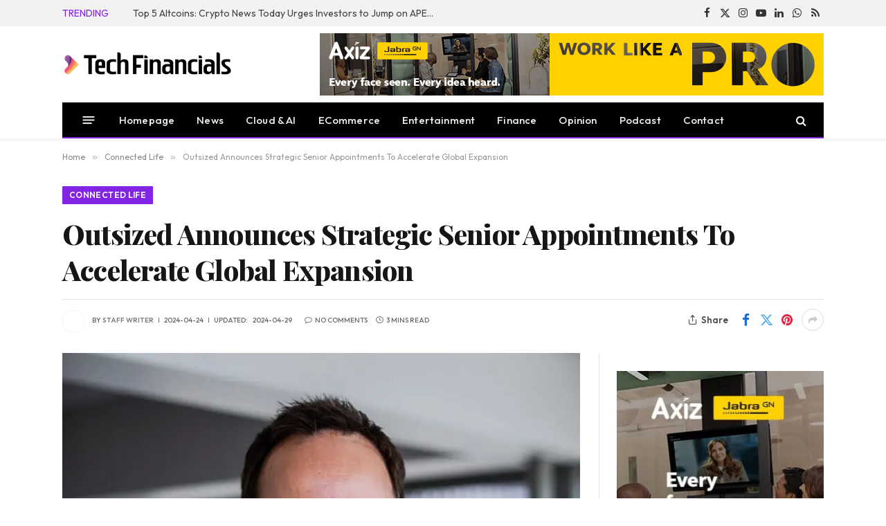

--- FILE ---
content_type: text/html; charset=UTF-8
request_url: https://techfinancials.co.za/2024/04/24/outsized-announces-strategic-senior-appointments-to-accelerate-global-expansion/
body_size: 56678
content:

<!DOCTYPE html>
<html lang="en-ZA" class="s-light site-s-light">

<head>

	<meta charset="UTF-8" />
	<meta name="viewport" content="width=device-width, initial-scale=1" />
	<title>Outsized Announces Strategic Senior Appointments To Accelerate Global Expansion | TechFinancials</title><link rel="preload" as="style" href="https://fonts.googleapis.com/css?family=Outfit:400,500,600,700,normal|Playfair%20Display:400,500,600,700,800&display=swap" /><script src="/cdn-cgi/scripts/7d0fa10a/cloudflare-static/rocket-loader.min.js" data-cf-settings="95b8787eb5d979dee2603e5f-|49"></script><style id="" media="print" onload="this.media='all'">/* latin-ext */
@font-face {
  font-family: 'Outfit';
  font-style: normal;
  font-weight: 400;
  font-display: swap;
  src: url(/fonts.gstatic.com/s/outfit/v15/QGYvz_MVcBeNP4NJuktqUYLkn8BJ.woff2) format('woff2');
  unicode-range: U+0100-02BA, U+02BD-02C5, U+02C7-02CC, U+02CE-02D7, U+02DD-02FF, U+0304, U+0308, U+0329, U+1D00-1DBF, U+1E00-1E9F, U+1EF2-1EFF, U+2020, U+20A0-20AB, U+20AD-20C0, U+2113, U+2C60-2C7F, U+A720-A7FF;
}
/* latin */
@font-face {
  font-family: 'Outfit';
  font-style: normal;
  font-weight: 400;
  font-display: swap;
  src: url(/fonts.gstatic.com/s/outfit/v15/QGYvz_MVcBeNP4NJtEtqUYLknw.woff2) format('woff2');
  unicode-range: U+0000-00FF, U+0131, U+0152-0153, U+02BB-02BC, U+02C6, U+02DA, U+02DC, U+0304, U+0308, U+0329, U+2000-206F, U+20AC, U+2122, U+2191, U+2193, U+2212, U+2215, U+FEFF, U+FFFD;
}
/* latin-ext */
@font-face {
  font-family: 'Outfit';
  font-style: normal;
  font-weight: 500;
  font-display: swap;
  src: url(/fonts.gstatic.com/s/outfit/v15/QGYvz_MVcBeNP4NJuktqUYLkn8BJ.woff2) format('woff2');
  unicode-range: U+0100-02BA, U+02BD-02C5, U+02C7-02CC, U+02CE-02D7, U+02DD-02FF, U+0304, U+0308, U+0329, U+1D00-1DBF, U+1E00-1E9F, U+1EF2-1EFF, U+2020, U+20A0-20AB, U+20AD-20C0, U+2113, U+2C60-2C7F, U+A720-A7FF;
}
/* latin */
@font-face {
  font-family: 'Outfit';
  font-style: normal;
  font-weight: 500;
  font-display: swap;
  src: url(/fonts.gstatic.com/s/outfit/v15/QGYvz_MVcBeNP4NJtEtqUYLknw.woff2) format('woff2');
  unicode-range: U+0000-00FF, U+0131, U+0152-0153, U+02BB-02BC, U+02C6, U+02DA, U+02DC, U+0304, U+0308, U+0329, U+2000-206F, U+20AC, U+2122, U+2191, U+2193, U+2212, U+2215, U+FEFF, U+FFFD;
}
/* latin-ext */
@font-face {
  font-family: 'Outfit';
  font-style: normal;
  font-weight: 600;
  font-display: swap;
  src: url(/fonts.gstatic.com/s/outfit/v15/QGYvz_MVcBeNP4NJuktqUYLkn8BJ.woff2) format('woff2');
  unicode-range: U+0100-02BA, U+02BD-02C5, U+02C7-02CC, U+02CE-02D7, U+02DD-02FF, U+0304, U+0308, U+0329, U+1D00-1DBF, U+1E00-1E9F, U+1EF2-1EFF, U+2020, U+20A0-20AB, U+20AD-20C0, U+2113, U+2C60-2C7F, U+A720-A7FF;
}
/* latin */
@font-face {
  font-family: 'Outfit';
  font-style: normal;
  font-weight: 600;
  font-display: swap;
  src: url(/fonts.gstatic.com/s/outfit/v15/QGYvz_MVcBeNP4NJtEtqUYLknw.woff2) format('woff2');
  unicode-range: U+0000-00FF, U+0131, U+0152-0153, U+02BB-02BC, U+02C6, U+02DA, U+02DC, U+0304, U+0308, U+0329, U+2000-206F, U+20AC, U+2122, U+2191, U+2193, U+2212, U+2215, U+FEFF, U+FFFD;
}
/* latin-ext */
@font-face {
  font-family: 'Outfit';
  font-style: normal;
  font-weight: 700;
  font-display: swap;
  src: url(/fonts.gstatic.com/s/outfit/v15/QGYvz_MVcBeNP4NJuktqUYLkn8BJ.woff2) format('woff2');
  unicode-range: U+0100-02BA, U+02BD-02C5, U+02C7-02CC, U+02CE-02D7, U+02DD-02FF, U+0304, U+0308, U+0329, U+1D00-1DBF, U+1E00-1E9F, U+1EF2-1EFF, U+2020, U+20A0-20AB, U+20AD-20C0, U+2113, U+2C60-2C7F, U+A720-A7FF;
}
/* latin */
@font-face {
  font-family: 'Outfit';
  font-style: normal;
  font-weight: 700;
  font-display: swap;
  src: url(/fonts.gstatic.com/s/outfit/v15/QGYvz_MVcBeNP4NJtEtqUYLknw.woff2) format('woff2');
  unicode-range: U+0000-00FF, U+0131, U+0152-0153, U+02BB-02BC, U+02C6, U+02DA, U+02DC, U+0304, U+0308, U+0329, U+2000-206F, U+20AC, U+2122, U+2191, U+2193, U+2212, U+2215, U+FEFF, U+FFFD;
}
/* cyrillic */
@font-face {
  font-family: 'Playfair Display';
  font-style: normal;
  font-weight: 400;
  font-display: swap;
  src: url(/fonts.gstatic.com/s/playfairdisplay/v40/nuFiD-vYSZviVYUb_rj3ij__anPXDTjYgEM86xRbPQ.woff2) format('woff2');
  unicode-range: U+0301, U+0400-045F, U+0490-0491, U+04B0-04B1, U+2116;
}
/* vietnamese */
@font-face {
  font-family: 'Playfair Display';
  font-style: normal;
  font-weight: 400;
  font-display: swap;
  src: url(/fonts.gstatic.com/s/playfairdisplay/v40/nuFiD-vYSZviVYUb_rj3ij__anPXDTPYgEM86xRbPQ.woff2) format('woff2');
  unicode-range: U+0102-0103, U+0110-0111, U+0128-0129, U+0168-0169, U+01A0-01A1, U+01AF-01B0, U+0300-0301, U+0303-0304, U+0308-0309, U+0323, U+0329, U+1EA0-1EF9, U+20AB;
}
/* latin-ext */
@font-face {
  font-family: 'Playfair Display';
  font-style: normal;
  font-weight: 400;
  font-display: swap;
  src: url(/fonts.gstatic.com/s/playfairdisplay/v40/nuFiD-vYSZviVYUb_rj3ij__anPXDTLYgEM86xRbPQ.woff2) format('woff2');
  unicode-range: U+0100-02BA, U+02BD-02C5, U+02C7-02CC, U+02CE-02D7, U+02DD-02FF, U+0304, U+0308, U+0329, U+1D00-1DBF, U+1E00-1E9F, U+1EF2-1EFF, U+2020, U+20A0-20AB, U+20AD-20C0, U+2113, U+2C60-2C7F, U+A720-A7FF;
}
/* latin */
@font-face {
  font-family: 'Playfair Display';
  font-style: normal;
  font-weight: 400;
  font-display: swap;
  src: url(/fonts.gstatic.com/s/playfairdisplay/v40/nuFiD-vYSZviVYUb_rj3ij__anPXDTzYgEM86xQ.woff2) format('woff2');
  unicode-range: U+0000-00FF, U+0131, U+0152-0153, U+02BB-02BC, U+02C6, U+02DA, U+02DC, U+0304, U+0308, U+0329, U+2000-206F, U+20AC, U+2122, U+2191, U+2193, U+2212, U+2215, U+FEFF, U+FFFD;
}
/* cyrillic */
@font-face {
  font-family: 'Playfair Display';
  font-style: normal;
  font-weight: 500;
  font-display: swap;
  src: url(/fonts.gstatic.com/s/playfairdisplay/v40/nuFiD-vYSZviVYUb_rj3ij__anPXDTjYgEM86xRbPQ.woff2) format('woff2');
  unicode-range: U+0301, U+0400-045F, U+0490-0491, U+04B0-04B1, U+2116;
}
/* vietnamese */
@font-face {
  font-family: 'Playfair Display';
  font-style: normal;
  font-weight: 500;
  font-display: swap;
  src: url(/fonts.gstatic.com/s/playfairdisplay/v40/nuFiD-vYSZviVYUb_rj3ij__anPXDTPYgEM86xRbPQ.woff2) format('woff2');
  unicode-range: U+0102-0103, U+0110-0111, U+0128-0129, U+0168-0169, U+01A0-01A1, U+01AF-01B0, U+0300-0301, U+0303-0304, U+0308-0309, U+0323, U+0329, U+1EA0-1EF9, U+20AB;
}
/* latin-ext */
@font-face {
  font-family: 'Playfair Display';
  font-style: normal;
  font-weight: 500;
  font-display: swap;
  src: url(/fonts.gstatic.com/s/playfairdisplay/v40/nuFiD-vYSZviVYUb_rj3ij__anPXDTLYgEM86xRbPQ.woff2) format('woff2');
  unicode-range: U+0100-02BA, U+02BD-02C5, U+02C7-02CC, U+02CE-02D7, U+02DD-02FF, U+0304, U+0308, U+0329, U+1D00-1DBF, U+1E00-1E9F, U+1EF2-1EFF, U+2020, U+20A0-20AB, U+20AD-20C0, U+2113, U+2C60-2C7F, U+A720-A7FF;
}
/* latin */
@font-face {
  font-family: 'Playfair Display';
  font-style: normal;
  font-weight: 500;
  font-display: swap;
  src: url(/fonts.gstatic.com/s/playfairdisplay/v40/nuFiD-vYSZviVYUb_rj3ij__anPXDTzYgEM86xQ.woff2) format('woff2');
  unicode-range: U+0000-00FF, U+0131, U+0152-0153, U+02BB-02BC, U+02C6, U+02DA, U+02DC, U+0304, U+0308, U+0329, U+2000-206F, U+20AC, U+2122, U+2191, U+2193, U+2212, U+2215, U+FEFF, U+FFFD;
}
/* cyrillic */
@font-face {
  font-family: 'Playfair Display';
  font-style: normal;
  font-weight: 600;
  font-display: swap;
  src: url(/fonts.gstatic.com/s/playfairdisplay/v40/nuFiD-vYSZviVYUb_rj3ij__anPXDTjYgEM86xRbPQ.woff2) format('woff2');
  unicode-range: U+0301, U+0400-045F, U+0490-0491, U+04B0-04B1, U+2116;
}
/* vietnamese */
@font-face {
  font-family: 'Playfair Display';
  font-style: normal;
  font-weight: 600;
  font-display: swap;
  src: url(/fonts.gstatic.com/s/playfairdisplay/v40/nuFiD-vYSZviVYUb_rj3ij__anPXDTPYgEM86xRbPQ.woff2) format('woff2');
  unicode-range: U+0102-0103, U+0110-0111, U+0128-0129, U+0168-0169, U+01A0-01A1, U+01AF-01B0, U+0300-0301, U+0303-0304, U+0308-0309, U+0323, U+0329, U+1EA0-1EF9, U+20AB;
}
/* latin-ext */
@font-face {
  font-family: 'Playfair Display';
  font-style: normal;
  font-weight: 600;
  font-display: swap;
  src: url(/fonts.gstatic.com/s/playfairdisplay/v40/nuFiD-vYSZviVYUb_rj3ij__anPXDTLYgEM86xRbPQ.woff2) format('woff2');
  unicode-range: U+0100-02BA, U+02BD-02C5, U+02C7-02CC, U+02CE-02D7, U+02DD-02FF, U+0304, U+0308, U+0329, U+1D00-1DBF, U+1E00-1E9F, U+1EF2-1EFF, U+2020, U+20A0-20AB, U+20AD-20C0, U+2113, U+2C60-2C7F, U+A720-A7FF;
}
/* latin */
@font-face {
  font-family: 'Playfair Display';
  font-style: normal;
  font-weight: 600;
  font-display: swap;
  src: url(/fonts.gstatic.com/s/playfairdisplay/v40/nuFiD-vYSZviVYUb_rj3ij__anPXDTzYgEM86xQ.woff2) format('woff2');
  unicode-range: U+0000-00FF, U+0131, U+0152-0153, U+02BB-02BC, U+02C6, U+02DA, U+02DC, U+0304, U+0308, U+0329, U+2000-206F, U+20AC, U+2122, U+2191, U+2193, U+2212, U+2215, U+FEFF, U+FFFD;
}
/* cyrillic */
@font-face {
  font-family: 'Playfair Display';
  font-style: normal;
  font-weight: 700;
  font-display: swap;
  src: url(/fonts.gstatic.com/s/playfairdisplay/v40/nuFiD-vYSZviVYUb_rj3ij__anPXDTjYgEM86xRbPQ.woff2) format('woff2');
  unicode-range: U+0301, U+0400-045F, U+0490-0491, U+04B0-04B1, U+2116;
}
/* vietnamese */
@font-face {
  font-family: 'Playfair Display';
  font-style: normal;
  font-weight: 700;
  font-display: swap;
  src: url(/fonts.gstatic.com/s/playfairdisplay/v40/nuFiD-vYSZviVYUb_rj3ij__anPXDTPYgEM86xRbPQ.woff2) format('woff2');
  unicode-range: U+0102-0103, U+0110-0111, U+0128-0129, U+0168-0169, U+01A0-01A1, U+01AF-01B0, U+0300-0301, U+0303-0304, U+0308-0309, U+0323, U+0329, U+1EA0-1EF9, U+20AB;
}
/* latin-ext */
@font-face {
  font-family: 'Playfair Display';
  font-style: normal;
  font-weight: 700;
  font-display: swap;
  src: url(/fonts.gstatic.com/s/playfairdisplay/v40/nuFiD-vYSZviVYUb_rj3ij__anPXDTLYgEM86xRbPQ.woff2) format('woff2');
  unicode-range: U+0100-02BA, U+02BD-02C5, U+02C7-02CC, U+02CE-02D7, U+02DD-02FF, U+0304, U+0308, U+0329, U+1D00-1DBF, U+1E00-1E9F, U+1EF2-1EFF, U+2020, U+20A0-20AB, U+20AD-20C0, U+2113, U+2C60-2C7F, U+A720-A7FF;
}
/* latin */
@font-face {
  font-family: 'Playfair Display';
  font-style: normal;
  font-weight: 700;
  font-display: swap;
  src: url(/fonts.gstatic.com/s/playfairdisplay/v40/nuFiD-vYSZviVYUb_rj3ij__anPXDTzYgEM86xQ.woff2) format('woff2');
  unicode-range: U+0000-00FF, U+0131, U+0152-0153, U+02BB-02BC, U+02C6, U+02DA, U+02DC, U+0304, U+0308, U+0329, U+2000-206F, U+20AC, U+2122, U+2191, U+2193, U+2212, U+2215, U+FEFF, U+FFFD;
}
/* cyrillic */
@font-face {
  font-family: 'Playfair Display';
  font-style: normal;
  font-weight: 800;
  font-display: swap;
  src: url(/fonts.gstatic.com/s/playfairdisplay/v40/nuFiD-vYSZviVYUb_rj3ij__anPXDTjYgEM86xRbPQ.woff2) format('woff2');
  unicode-range: U+0301, U+0400-045F, U+0490-0491, U+04B0-04B1, U+2116;
}
/* vietnamese */
@font-face {
  font-family: 'Playfair Display';
  font-style: normal;
  font-weight: 800;
  font-display: swap;
  src: url(/fonts.gstatic.com/s/playfairdisplay/v40/nuFiD-vYSZviVYUb_rj3ij__anPXDTPYgEM86xRbPQ.woff2) format('woff2');
  unicode-range: U+0102-0103, U+0110-0111, U+0128-0129, U+0168-0169, U+01A0-01A1, U+01AF-01B0, U+0300-0301, U+0303-0304, U+0308-0309, U+0323, U+0329, U+1EA0-1EF9, U+20AB;
}
/* latin-ext */
@font-face {
  font-family: 'Playfair Display';
  font-style: normal;
  font-weight: 800;
  font-display: swap;
  src: url(/fonts.gstatic.com/s/playfairdisplay/v40/nuFiD-vYSZviVYUb_rj3ij__anPXDTLYgEM86xRbPQ.woff2) format('woff2');
  unicode-range: U+0100-02BA, U+02BD-02C5, U+02C7-02CC, U+02CE-02D7, U+02DD-02FF, U+0304, U+0308, U+0329, U+1D00-1DBF, U+1E00-1E9F, U+1EF2-1EFF, U+2020, U+20A0-20AB, U+20AD-20C0, U+2113, U+2C60-2C7F, U+A720-A7FF;
}
/* latin */
@font-face {
  font-family: 'Playfair Display';
  font-style: normal;
  font-weight: 800;
  font-display: swap;
  src: url(/fonts.gstatic.com/s/playfairdisplay/v40/nuFiD-vYSZviVYUb_rj3ij__anPXDTzYgEM86xQ.woff2) format('woff2');
  unicode-range: U+0000-00FF, U+0131, U+0152-0153, U+02BB-02BC, U+02C6, U+02DA, U+02DC, U+0304, U+0308, U+0329, U+2000-206F, U+20AC, U+2122, U+2191, U+2193, U+2212, U+2215, U+FEFF, U+FFFD;
}
</style><noscript><link rel="stylesheet" href="https://fonts.googleapis.com/css?family=Outfit:400,500,600,700,normal|Playfair%20Display:400,500,600,700,800&display=swap" /></noscript><link rel="preload" as="font" href="https://techfinancials.co.za/wp-content/themes/smart-mag/css/icons/fonts/ts-icons.woff2?v3.2" crossorigin><style id="wphb-used-css-post">@charset "UTF-8";img:is([sizes=auto i],[sizes^="auto," i]){contain-intrinsic-size:3000px 1500px}.wp-block-button__link{box-sizing:border-box;cursor:pointer;text-align:center;word-break:break-word;align-content:center;width:100%;height:100%;display:inline-block}.wp-block-button__link.aligncenter{text-align:center}.wp-block-button__link.alignright{text-align:right}:root :where(.wp-block-button .wp-block-button__link.is-style-outline),:root :where(.wp-block-button.is-style-outline > .wp-block-button__link){border:2px solid;padding:.667em 1.333em}:root :where(.wp-block-button .wp-block-button__link.is-style-outline:not(.has-text-color)),:root :where(.wp-block-button.is-style-outline > .wp-block-button__link:not(.has-text-color)){color:currentColor}:root :where(.wp-block-button .wp-block-button__link.is-style-outline:not(.has-background)),:root :where(.wp-block-button.is-style-outline > .wp-block-button__link:not(.has-background)){background-color:initial;background-image:none}.wp-block-columns{box-sizing:border-box;display:flex;flex-wrap:wrap!important;align-items:normal!important}@media (width >= 782px){.wp-block-columns{flex-wrap:nowrap!important}}:root :where(.wp-block-cover h1:not(.has-text-color)),:root :where(.wp-block-cover h2:not(.has-text-color)),:root :where(.wp-block-cover h3:not(.has-text-color)),:root :where(.wp-block-cover h4:not(.has-text-color)),:root :where(.wp-block-cover h5:not(.has-text-color)),:root :where(.wp-block-cover h6:not(.has-text-color)),:root :where(.wp-block-cover p:not(.has-text-color)){color:inherit}.wp-block-image>a,.wp-block-image>figure>a{display:inline-block}.wp-block-image img{box-sizing:border-box;vertical-align:bottom;max-width:100%;height:auto}.wp-block-image[style*=border-radius] img,.wp-block-image[style*=border-radius]>a{border-radius:inherit}.wp-block-image.aligncenter{text-align:center}.wp-block-image.alignfull>a,.wp-block-image.alignwide>a{width:100%}.wp-block-image.alignfull img,.wp-block-image.alignwide img{width:100%;height:auto}.wp-block-image .aligncenter,.wp-block-image .alignleft,.wp-block-image .alignright,.wp-block-image.aligncenter,.wp-block-image.alignleft,.wp-block-image.alignright{display:table}.wp-block-image .alignleft{float:left;margin:.5em 1em .5em 0}.wp-block-image .alignright{float:right;margin:.5em 0 .5em 1em}.wp-block-image .aligncenter{margin-left:auto;margin-right:auto}.wp-block-image :where(figcaption){margin-top:.5em;margin-bottom:1em}:root :where(.wp-block-image.is-style-rounded img,.wp-block-image .is-style-rounded img){border-radius:9999px}.wp-block-image figure{margin:0}@keyframes turn-off-visibility{0%{opacity:1;visibility:visible}99%{opacity:0;visibility:visible}to{opacity:0;visibility:hidden}}@keyframes lightbox-zoom-out{0%{visibility:visible;transform:translate(-50%,-50%) scale(1)}99%{visibility:visible}to{transform:translate(calc((-100vw + var(--wp--lightbox-scrollbar-width))/ 2 + var(--wp--lightbox-initial-left-position)),calc(-50vh + var(--wp--lightbox-initial-top-position))) scale(var(--wp--lightbox-scale));visibility:hidden}}:root :where(.wp-block-latest-posts.is-grid){padding:0}:root :where(.wp-block-latest-posts.wp-block-latest-posts__list){padding-left:0}ul{box-sizing:border-box}:root :where(.wp-block-list.has-background){padding:1.25em 2.375em}:root :where(p.has-background){padding:1.25em 2.375em}:where(p.has-text-color:not(.has-link-color)) a{color:inherit}:where(.wp-block-post-comments-form) input:not([type=submit]),:where(.wp-block-post-comments-form) textarea{border:1px solid #949494;font-family:inherit;font-size:1em}:where(.wp-block-post-comments-form) input:where(:not([type=submit]):not([type=checkbox])),:where(.wp-block-post-comments-form) textarea{padding:calc(.667em + 2px)}.wp-block-pullquote{box-sizing:border-box;overflow-wrap:break-word;text-align:center;margin:0 0 1em;padding:4em 0}.wp-block-pullquote p{color:inherit}.wp-block-pullquote p{margin-top:0}.wp-block-pullquote p:last-child{margin-bottom:0}.wp-block-pullquote.alignleft,.wp-block-pullquote.alignright{max-width:420px}.wp-block-pullquote footer{position:relative}.wp-block-post-template{box-sizing:border-box;max-width:100%;margin-top:0;margin-bottom:0;padding:0;list-style:none}:root :where(.wp-block-separator.is-style-dots){text-align:center;height:auto;line-height:1}:root :where(.wp-block-separator.is-style-dots):before{color:currentColor;content:"···";letter-spacing:2em;padding-left:2em;font-family:serif;font-size:1.5em}:root :where(.wp-block-site-logo.is-style-rounded){border-radius:9999px}:root :where(.wp-block-social-links .wp-social-link a){padding:.25em}:root :where(.wp-block-social-links.is-style-logos-only .wp-social-link a){padding:0}:root :where(.wp-block-social-links.is-style-pill-shape .wp-social-link a){padding-left:.666667em;padding-right:.666667em}:root :where(.wp-block-tag-cloud.is-style-outline){flex-wrap:wrap;gap:1ch;display:flex}:root :where(.wp-block-tag-cloud.is-style-outline a){border:1px solid;margin-right:0;padding:1ch 2ch;font-size:unset!important;text-decoration:none!important}:root :where(.wp-block-table-of-contents){box-sizing:border-box}.entry-content{counter-reset:footnotes}:root{}:root .has-midnight-gradient-background{background:linear-gradient(135deg,#020381,#2874fc)}.aligncenter{clear:both}html :where(.has-border-color){border-style:solid}html :where([style*=border-top-color]){border-top-style:solid}html :where([style*=border-right-color]){border-right-style:solid}html :where([style*=border-bottom-color]){border-bottom-style:solid}html :where([style*=border-left-color]){border-left-style:solid}html :where([style*=border-width]){border-style:solid}html :where([style*=border-top-width]){border-top-style:solid}html :where([style*=border-right-width]){border-right-style:solid}html :where([style*=border-bottom-width]){border-bottom-style:solid}html :where([style*=border-left-width]){border-left-style:solid}html :where(img[class*=wp-image-]){max-width:100%;height:auto}html :where(.is-position-sticky){}@media screen and (width <= 600px){html :where(.is-position-sticky){}}/*! This file is auto-generated */.wp-block-button__link{color:#fff;background-color:#32373c;border-radius:9999px;box-shadow:none;text-decoration:none;padding:calc(.667em + 2px) calc(1.333em + 2px);font-size:1.125em}.wp-block-file__button{background:#32373c;color:#fff;text-decoration:none}.wp-block-co-authors-plus-coauthors.is-layout-flow [class*=wp-block-co-authors-plus]{display:inline}.wp-block-co-authors-plus-avatar :where(img){height:auto;max-width:100%;vertical-align:bottom}.wp-block-co-authors-plus-coauthors.is-layout-flow .wp-block-co-authors-plus-avatar :where(img){vertical-align:middle}.wp-block-co-authors-plus-avatar:is(.alignleft,.alignright){display:table}.wp-block-co-authors-plus-avatar.aligncenter{display:table;margin-inline:auto}.wp-block-co-authors-plus-image{margin-bottom:0}.wp-block-co-authors-plus-image :where(img){height:auto;max-width:100%;vertical-align:bottom}.wp-block-co-authors-plus-coauthors.is-layout-flow .wp-block-co-authors-plus-image :where(img){vertical-align:middle}.wp-block-co-authors-plus-image:is(.alignfull,.alignwide) :where(img){width:100%}.wp-block-co-authors-plus-image:is(.alignleft,.alignright){display:table}.wp-block-co-authors-plus-image.aligncenter{display:table;margin-inline:auto}:root{--wp--preset--color--black:#000000;--wp--preset--color--cyan-bluish-gray:#abb8c3;--wp--preset--color--white:#ffffff;--wp--preset--color--pale-pink:#f78da7;--wp--preset--color--vivid-red:#cf2e2e;--wp--preset--color--luminous-vivid-orange:#ff6900;--wp--preset--color--luminous-vivid-amber:#fcb900;--wp--preset--color--light-green-cyan:#7bdcb5;--wp--preset--color--vivid-green-cyan:#00d084;--wp--preset--color--pale-cyan-blue:#8ed1fc;--wp--preset--color--vivid-cyan-blue:#0693e3;--wp--preset--color--vivid-purple:#9b51e0;--wp--preset--gradient--vivid-cyan-blue-to-vivid-purple:linear-gradient(135deg,rgba(6,147,227,1) 0%,rgb(155,81,224) 100%);--wp--preset--gradient--light-green-cyan-to-vivid-green-cyan:linear-gradient(135deg,rgb(122,220,180) 0%,rgb(0,208,130) 100%);--wp--preset--gradient--luminous-vivid-amber-to-luminous-vivid-orange:linear-gradient(135deg,rgba(252,185,0,1) 0%,rgba(255,105,0,1) 100%);--wp--preset--gradient--luminous-vivid-orange-to-vivid-red:linear-gradient(135deg,rgba(255,105,0,1) 0%,rgb(207,46,46) 100%);--wp--preset--gradient--very-light-gray-to-cyan-bluish-gray:linear-gradient(135deg,rgb(238,238,238) 0%,rgb(169,184,195) 100%);--wp--preset--gradient--cool-to-warm-spectrum:linear-gradient(135deg,rgb(74,234,220) 0%,rgb(151,120,209) 20%,rgb(207,42,186) 40%,rgb(238,44,130) 60%,rgb(251,105,98) 80%,rgb(254,248,76) 100%);--wp--preset--gradient--blush-light-purple:linear-gradient(135deg,rgb(255,206,236) 0%,rgb(152,150,240) 100%);--wp--preset--gradient--blush-bordeaux:linear-gradient(135deg,rgb(254,205,165) 0%,rgb(254,45,45) 50%,rgb(107,0,62) 100%);--wp--preset--gradient--luminous-dusk:linear-gradient(135deg,rgb(255,203,112) 0%,rgb(199,81,192) 50%,rgb(65,88,208) 100%);--wp--preset--gradient--pale-ocean:linear-gradient(135deg,rgb(255,245,203) 0%,rgb(182,227,212) 50%,rgb(51,167,181) 100%);--wp--preset--gradient--electric-grass:linear-gradient(135deg,rgb(202,248,128) 0%,rgb(113,206,126) 100%);--wp--preset--gradient--midnight:linear-gradient(135deg,rgb(2,3,129) 0%,rgb(40,116,252) 100%);--wp--preset--font-size--small:13px;--wp--preset--font-size--medium:20px;--wp--preset--font-size--large:36px;--wp--preset--font-size--x-large:42px}body .is-layout-flex{display:flex}.is-layout-flex{flex-wrap:wrap;align-items:center}.is-layout-flex>:is(*,div){margin:0}body .is-layout-grid{display:grid}.is-layout-grid>:is(*,div){margin:0}.has-black-color{color:var(--wp--preset--color--black)!important}.has-cyan-bluish-gray-color{color:var(--wp--preset--color--cyan-bluish-gray)!important}.has-white-color{color:var(--wp--preset--color--white)!important}.has-pale-pink-color{color:var(--wp--preset--color--pale-pink)!important}.has-vivid-red-color{color:var(--wp--preset--color--vivid-red)!important}.has-luminous-vivid-orange-color{color:var(--wp--preset--color--luminous-vivid-orange)!important}.has-luminous-vivid-amber-color{color:var(--wp--preset--color--luminous-vivid-amber)!important}.has-light-green-cyan-color{color:var(--wp--preset--color--light-green-cyan)!important}.has-vivid-green-cyan-color{color:var(--wp--preset--color--vivid-green-cyan)!important}.has-pale-cyan-blue-color{color:var(--wp--preset--color--pale-cyan-blue)!important}.has-vivid-cyan-blue-color{color:var(--wp--preset--color--vivid-cyan-blue)!important}.has-vivid-purple-color{color:var(--wp--preset--color--vivid-purple)!important}.has-black-background-color{background-color:var(--wp--preset--color--black)!important}.has-cyan-bluish-gray-background-color{background-color:var(--wp--preset--color--cyan-bluish-gray)!important}.has-white-background-color{background-color:var(--wp--preset--color--white)!important}.has-pale-pink-background-color{background-color:var(--wp--preset--color--pale-pink)!important}.has-vivid-red-background-color{background-color:var(--wp--preset--color--vivid-red)!important}.has-luminous-vivid-orange-background-color{background-color:var(--wp--preset--color--luminous-vivid-orange)!important}.has-luminous-vivid-amber-background-color{background-color:var(--wp--preset--color--luminous-vivid-amber)!important}.has-light-green-cyan-background-color{background-color:var(--wp--preset--color--light-green-cyan)!important}.has-vivid-green-cyan-background-color{background-color:var(--wp--preset--color--vivid-green-cyan)!important}.has-pale-cyan-blue-background-color{background-color:var(--wp--preset--color--pale-cyan-blue)!important}.has-vivid-cyan-blue-background-color{background-color:var(--wp--preset--color--vivid-cyan-blue)!important}.has-vivid-purple-background-color{background-color:var(--wp--preset--color--vivid-purple)!important}.has-black-border-color{border-color:var(--wp--preset--color--black)!important}.has-cyan-bluish-gray-border-color{border-color:var(--wp--preset--color--cyan-bluish-gray)!important}.has-white-border-color{border-color:var(--wp--preset--color--white)!important}.has-pale-pink-border-color{border-color:var(--wp--preset--color--pale-pink)!important}.has-vivid-red-border-color{border-color:var(--wp--preset--color--vivid-red)!important}.has-luminous-vivid-orange-border-color{border-color:var(--wp--preset--color--luminous-vivid-orange)!important}.has-luminous-vivid-amber-border-color{border-color:var(--wp--preset--color--luminous-vivid-amber)!important}.has-light-green-cyan-border-color{border-color:var(--wp--preset--color--light-green-cyan)!important}.has-vivid-green-cyan-border-color{border-color:var(--wp--preset--color--vivid-green-cyan)!important}.has-pale-cyan-blue-border-color{border-color:var(--wp--preset--color--pale-cyan-blue)!important}.has-vivid-cyan-blue-border-color{border-color:var(--wp--preset--color--vivid-cyan-blue)!important}.has-vivid-purple-border-color{border-color:var(--wp--preset--color--vivid-purple)!important}.has-vivid-cyan-blue-to-vivid-purple-gradient-background{background:var(--wp--preset--gradient--vivid-cyan-blue-to-vivid-purple)!important}.has-light-green-cyan-to-vivid-green-cyan-gradient-background{background:var(--wp--preset--gradient--light-green-cyan-to-vivid-green-cyan)!important}.has-luminous-vivid-amber-to-luminous-vivid-orange-gradient-background{background:var(--wp--preset--gradient--luminous-vivid-amber-to-luminous-vivid-orange)!important}.has-luminous-vivid-orange-to-vivid-red-gradient-background{background:var(--wp--preset--gradient--luminous-vivid-orange-to-vivid-red)!important}.has-very-light-gray-to-cyan-bluish-gray-gradient-background{background:var(--wp--preset--gradient--very-light-gray-to-cyan-bluish-gray)!important}.has-cool-to-warm-spectrum-gradient-background{background:var(--wp--preset--gradient--cool-to-warm-spectrum)!important}.has-blush-light-purple-gradient-background{background:var(--wp--preset--gradient--blush-light-purple)!important}.has-blush-bordeaux-gradient-background{background:var(--wp--preset--gradient--blush-bordeaux)!important}.has-luminous-dusk-gradient-background{background:var(--wp--preset--gradient--luminous-dusk)!important}.has-pale-ocean-gradient-background{background:var(--wp--preset--gradient--pale-ocean)!important}.has-electric-grass-gradient-background{background:var(--wp--preset--gradient--electric-grass)!important}.has-midnight-gradient-background{background:var(--wp--preset--gradient--midnight)!important}.has-small-font-size{font-size:var(--wp--preset--font-size--small)!important}.has-medium-font-size{font-size:var(--wp--preset--font-size--medium)!important}.has-large-font-size{font-size:var(--wp--preset--font-size--large)!important}.has-x-large-font-size{font-size:var(--wp--preset--font-size--x-large)!important}:root :where(.wp-block-pullquote){font-size:1.5em;line-height:1.6}.wpcf7 input[type=file]{cursor:pointer}.wpcf7 input[type=file]:disabled{cursor:default}.wpcf7 input[type=email],.wpcf7 input[type=url]{direction:ltr}/*! elementor - v3.28.0 - 22-04-2025 */.elementor *,.elementor :after,.elementor :before{box-sizing:border-box}.elementor a{box-shadow:none;text-decoration:none}.elementor img{border:none;border-radius:0;box-shadow:none;height:auto;max-width:100%}.elementor .elementor-widget:not(.elementor-widget-text-editor):not(.elementor-widget-theme-post-content) figure{margin:0}.elementor embed,.elementor iframe{border:none;line-height:1;margin:0;max-width:100%;width:100%}.elementor-element{--flex-direction:initial;--flex-wrap:initial;--justify-content:initial;--align-items:initial;--align-content:initial;--flex-basis:initial;--flex-grow:initial;--flex-shrink:initial;--order:initial;--align-self:initial;align-self:var(--align-self);flex-basis:var(--flex-basis);flex-grow:var(--flex-grow);flex-shrink:var(--flex-shrink);order:var(--order)}.elementor-element:where(.e-con-full,.elementor-widget){align-content:var(--align-content);align-items:var(--align-items);flex-direction:var(--flex-direction);flex-wrap:var(--flex-wrap);gap:var(--row-gap) var(--column-gap);justify-content:var(--justify-content)}:root{--page-title-display:block}h1.entry-title{display:var(--page-title-display)}.elementor-section{position:relative}.elementor-section .elementor-container{display:flex;margin-left:auto;margin-right:auto;position:relative}@media (max-width:1024px){.elementor-section .elementor-container{flex-wrap:wrap}}.elementor-section.elementor-section-boxed>.elementor-container{max-width:1140px}.elementor-widget{position:relative}.elementor-widget:not(:last-child){margin-bottom:var(--kit-widget-spacing,20px)}@media (prefers-reduced-motion:no-preference){html{scroll-behavior:smooth}}.e-con{--border-radius:0;--border-top-width:0px;--border-right-width:0px;--border-bottom-width:0px;--border-left-width:0px;--border-style:initial;--border-color:initial;--content-width:min(100%,var(--container-max-width,1140px));--width:100%;--min-height:initial;--height:auto;--margin-top:0px;--margin-right:0px;--margin-bottom:0px;--margin-left:0px;--padding-right:var(--container-default-padding-right,10px);--padding-left:var(--container-default-padding-left,10px);--position:relative;--z-index:revert;--overflow:visible;--row-gap:var(--widgets-spacing-row,20px);--column-gap:var(--widgets-spacing-column,20px);--overlay-mix-blend-mode:initial;--overlay-opacity:1;--overlay-transition:0.3s;border-radius:var(--border-radius);height:var(--height);min-height:var(--min-height);min-width:0;overflow:var(--overflow);position:var(--position);transition:background var(--background-transition,.3s),border var(--border-transition,.3s),box-shadow var(--border-transition,.3s),transform var(--e-con-transform-transition-duration,.4s);width:var(--width);z-index:var(--z-index);margin-block-end:var(--margin-block-end);margin-block-start:var(--margin-block-start);margin-inline-end:var(--margin-inline-end);margin-inline-start:var(--margin-inline-start);padding-inline-end:var(--padding-inline-end);padding-inline-start:var(--padding-inline-start);--margin-block-start:var(--margin-top);--margin-block-end:var(--margin-bottom);--margin-inline-start:var(--margin-left);--margin-inline-end:var(--margin-right);--padding-inline-start:var(--padding-left);--padding-inline-end:var(--padding-right);--border-block-start-width:var(--border-top-width);--border-block-end-width:var(--border-bottom-width);--border-inline-start-width:var(--border-left-width);--border-inline-end-width:var(--border-right-width)}.e-con{display:var(--display)}:is(.elementor-section-wrap,[data-elementor-id])>.e-con{--margin-left:auto;--margin-right:auto;max-width:min(100%,var(--width))}.e-con .elementor-widget.elementor-widget{margin-block-end:0}.e-con:before{border-block-end-width:var(--border-block-end-width);border-block-start-width:var(--border-block-start-width);border-color:var(--border-color);border-inline-end-width:var(--border-inline-end-width);border-inline-start-width:var(--border-inline-start-width);border-radius:var(--border-radius);border-style:var(--border-style);content:var(--background-overlay);display:block;height:max(100% + var(--border-top-width) + var(--border-bottom-width),100%);left:calc(0px - var(--border-left-width));mix-blend-mode:var(--overlay-mix-blend-mode);opacity:var(--overlay-opacity);position:absolute;top:calc(0px - var(--border-top-width));transition:var(--overlay-transition,.3s);width:max(100% + var(--border-left-width) + var(--border-right-width),100%)}.e-con:before{transition:background var(--overlay-transition,.3s),border-radius var(--border-transition,.3s),opacity var(--overlay-transition,.3s)}.e-con .elementor-widget{min-width:0}.elementor.elementor .e-con>.elementor-widget{max-width:100%}.e-con .elementor-widget:not(:last-child){--kit-widget-spacing:0px}.elementor-element:not(:has(.elementor-widget-container)){transition:background .3s,border .3s,border-radius .3s,box-shadow .3s,transform var(--e-transform-transition-duration,.4s)}.elementor-kit-59502{}.elementor-kit-59502 e-page-transition{background-color:#ffbc7d}.elementor-section.elementor-section-boxed>.elementor-container{max-width:1200px}.e-con{--container-max-width:1200px}.elementor-widget:not(:last-child){margin-block-end:20px}.elementor-element{--widgets-spacing-row:20px;--widgets-spacing-column:20px}h1.entry-title{display:var(--page-title-display)}@media(max-width:1024px){.elementor-section.elementor-section-boxed>.elementor-container{max-width:940px}.e-con{--container-max-width:940px}}@media(max-width:767px){.elementor-section.elementor-section-boxed>.elementor-container{max-width:767px}.e-con{--container-max-width:767px}}.a-stats{--akismet-color-mid-green:#357b49;--akismet-color-white:#fff;max-width:350px;width:auto}.a-stats *{all:unset;box-sizing:border-box}.a-stats strong{font-weight:600}.a-stats a.a-stats__link,.a-stats a.a-stats__link:active,.a-stats a.a-stats__link:visited{background:var(--akismet-color-mid-green);border:none;box-shadow:none;border-radius:8px;color:var(--akismet-color-white);cursor:pointer;display:block;font-family:-apple-system,BlinkMacSystemFont,'Segoe UI',Roboto,Oxygen-Sans,Ubuntu,Cantarell,'Helvetica Neue',sans-serif;font-weight:500;padding:12px;text-align:center;text-decoration:none;transition:all .2s ease}.widget .a-stats a.a-stats__link:focus{background:var(--akismet-color-mid-green);color:var(--akismet-color-white);text-decoration:none}.a-stats a.a-stats__link:hover{filter:brightness(110%);box-shadow:0 4px 12px rgba(0,0,0,.06),0 0 2px rgba(0,0,0,.16)}.a-stats .count{color:var(--akismet-color-white);display:block;font-size:1.5em;line-height:1.4;padding:0 13px;white-space:nowrap}.detect-modal .ts-modal-container{width:600px;padding:50px 45px;text-align:center}.detect-modal .heading{margin-top:12px;margin-bottom:18px;font-size:28px;line-height:1.3;font-weight:700}.detect-modal .message{font-size:15px;margin-top:4px;margin-bottom:0}.detect-modal .message p:last-child{margin-bottom:0}.detect-modal .stop-icon{color:#d30e0e}a,address,article,aside,b,body,button,caption,div,dl,em,figure,footer,form,h1,h2,h3,h4,h5,header,html,i,iframe,img,input,ins,label,li,menu,nav,p,q,section,small,span,strong,table,textarea,time,ul,var{margin:0;padding:0;border:0;vertical-align:baseline;font-size:100%;font-family:inherit}article,aside,figure,footer,header,menu,nav,section{display:block}ul{list-style:none}q{quotes:none}q:after,q:before{content:"";content:none}table{border-collapse:collapse;border-spacing:0}button,input[type=submit]{box-sizing:content-box;-webkit-appearance:none;cursor:pointer}button::-moz-focus-inner,input::-moz-focus-inner{border:0;padding:0}input[type=search]::-webkit-search-cancel-button,input[type=search]::-webkit-search-decoration{-webkit-appearance:none}input[type=search]{-webkit-appearance:none}textarea{overflow:auto}a img{border:0}img{max-width:100%;height:auto}@media screen and (-ms-high-contrast:active),(-ms-high-contrast:none){img{min-height:1px}}::-webkit-input-placeholder{color:inherit}::-moz-placeholder{color:inherit;opacity:1}html{box-sizing:border-box}*,::after,::before{box-sizing:inherit}:root{--body-font:"Public Sans",system-ui,sans-serif;--ui-font:var(--body-font);--text-font:var(--body-font);--title-font:var(--ui-font);--text-size:14px;--text-lh:1.714;--main-width:1200px;--grid-gutter:36px;--wrap-padding:35px;--sidebar-width:33.3333333333%;--sidebar-c-width:var(--sidebar-width);--sidebar-pad:38px;--sidebar-c-pad:var(--sidebar-pad);--c-sidebar-sep:var(--c-separator2);--max-width-md:680px;--title-size-xs:14px;--title-size-s:16px;--title-size-m:20px;--title-fw-semi:600;--title-fw-bold:700;--grid-p-title:var(--title-size-m);--grid-sm-p-title:var(--title-size-s);--list-p-title:calc(var(--title-size-m) * 1.05);--small-p-title:var(--title-size-xs);--excerpt-size:15px;--post-content-size:1.186rem;--post-content-lh:1.7;--post-content-gaps:1.54em;--single-content-size:var(--post-content-size);--p-media-margin:1.867em;--p-spacious-pad:0px;--c-facebook:#1a6dd4;--c-twitter:#55acef;--c-pinterest:#e4223e;--c-linkedin:#02669a;--c-tumblr:#44546b;--c-instagram:#c13584;--c-youtube:#ff0000;--c-whatsapp:#23c761;--c-rss:#f97d1e;--c-reddit:#ff4500;--block-wrap-mb:55px;--btn-height:38px;--btn-shadow:0 2px 7px -4px rgba(0, 0, 0, 0.16)}@media (max-width:767px){:root{--block-wrap-mb:45px}}.s-light,:root{--c-main:#2ab391;--c-contrast-0:#fff;--c-contrast-10:#fbfbfb;--c-contrast-50:#f7f7f7;--c-contrast-75:#efefef;--c-contrast-100:#e8e8e8;--c-contrast-125:#e2e2e2;--c-contrast-150:#ddd;--c-contrast-200:#ccc;--c-contrast-300:#bbb;--c-contrast-400:#999;--c-contrast-450:#8a8a8a;--c-contrast-500:#777;--c-contrast-600:#666;--c-contrast-650:#505050;--c-contrast-700:#444;--c-contrast-800:#333;--c-contrast-850:#191919;--c-contrast-900:#161616;--c-contrast:#000;--c-rgba:0,0,0;--c-separator:var(--c-contrast-100);--c-separator2:var(--c-contrast-125);--c-links:var(--c-contrast-900);--c-headings:var(--c-contrast-900);--c-excerpts:var(--c-contrast-650);--c-nav:var(--c-contrast-900);--c-nav-hov-bg:transparent;--c-nav-drop-sep:rgba(0, 0, 0, .07);--c-nav-blip:var(--c-contrast-300);--c-post-meta:var(--c-contrast-450);--footer-mt:60px;--footer-bg:#f7f7f7;--footer-lower-bg:#f0f0f0}.s-dark:not(i),.site-s-dark,.site-s-dark .s-light{--c-contrast-0:#000;--c-contrast-10:#070707;--c-contrast-50:#111;--c-contrast-75:#151515;--c-contrast-100:#222;--c-contrast-125:#2b2b2b;--c-contrast-150:#333;--c-contrast-200:#444;--c-contrast-300:#555;--c-contrast-400:#777;--c-contrast-450:#999;--c-contrast-500:#bbb;--c-contrast-600:#c0c0c0;--c-contrast-650:#ccc;--c-contrast-700:#d1d1d1;--c-contrast-800:#ddd;--c-contrast-850:#ececec;--c-contrast-900:#f0f0f0;--c-contrast:#fff;--c-rgba:255,255,255;--c-a-hover:rgba(var(--c-rgba), .7);--c-headings:var(--c-contrast-850);--c-excerpts:var(--c-contrast-650);--c-separator:rgba(var(--c-rgba), .13);--c-separator2:rgba(var(--c-rgba), .13);--c-links:var(--c-contrast-900);--c-headings:var(--c-contrast-850);--c-nav:var(--c-contrast-900);--c-nav-drop-bg:var(--c-contrast-10);--c-nav-drop-sep:rgba(255, 255, 255, .1);--c-post-meta:rgba(var(--c-rgba), .65);--c-input-bg:rgba(var(--c-rgba), .1);--footer-bg:#0f0f11;--footer-lower-bg:#040404}.site-s-dark{--footer-bg:#070708}.site-s-dark body{background:#151516}html{font-size:14px}body{font-family:var(--body-font);line-height:1.5;color:var(--body-color,var(--c-contrast-700));background:var(--c-contrast-0);-webkit-text-size-adjust:100%;-webkit-tap-highlight-color:transparent;overflow-x:hidden}@media (max-width:1200px){.main-wrap{overflow-x:clip}}@media (max-width:767px){body,html{overflow-x:hidden}}::selection{background:var(--c-main);color:#fff}img::selection{background:0 0}:root{}@media (max-width:782px){:root{}}*,:after,:before{-webkit-font-smoothing:antialiased}p{margin-bottom:21px;word-break:break-all;word-break:break-word;overflow-wrap:break-word}h1{font-size:1.846em}h2{font-size:1.5em}h3{font-size:1.285em}h4{font-size:1.21em}h5{font-size:1.107em}.h-tag,h1,h2,h3,h4,h5{font-weight:var(--title-fw-bold);font-family:var(--h-font);color:var(--c-headings)}a{color:var(--c-a,var(--c-links));text-decoration:none;transition:all .25s ease-in-out}a:hover{text-decoration:none;color:var(--c-a-hover,var(--c-main))}table{max-width:100%;background-color:transparent}table caption{padding:0 0 7px 0;width:auto;font-weight:600}small{font-size:.92308em}ul{list-style-type:var(--ul-style,none);margin:var(--ul-margin,0);margin-left:var(--ul-ml,0)}@media (max-width:540px){ul{margin-left:var(--ul-ml-xs,0)}}li{padding:var(--li-padding,0);padding-left:var(--li-pl,0);margin:var(--li-margin,0);margin-bottom:var(--li-mb,0)}input,textarea{border:1px solid var(--c-contrast-150);padding:7px 12px;outline:0;height:auto;font-size:14px;color:var(--c-contrast-500);max-width:100%;border-radius:2px;box-shadow:0 2px 7px -4px rgba(0,0,0,.1);background:var(--c-input-bg,var(--c-contrast-0))}input{width:var(--input-width,initial);height:var(--input-height,38px)}input[type=checkbox]{width:initial;height:initial}textarea{width:100%;padding:14px 12px;line-height:1.5}input:focus,textarea:focus{border-color:var(--c-contrast-400);color:var(--c-contrast-650)}button,input[type=submit]{-webkit-appearance:none;padding:var(--btn-pad,0 17px);font-family:var(--ui-font);font-size:var(--btn-f-size, 12px);font-weight:var(--btn-f-weight,600);line-height:var(--btn-l-height, var(--btn-height));height:var(--btn-height);letter-spacing:.03em;text-transform:uppercase;text-align:center;box-shadow:var(--btn-shadow);transition:.25s ease-in-out;background:var(--c-main);color:#fff;border:0;border-radius:2px}button:hover,input[type=submit]:hover{background:#161616;border-color:#161616;color:#fff}.s-dark button:hover,.s-dark input[type=submit]:hover{border-color:#555}button:focus{outline:0}button:active,input[type=button]:active,input[type=submit]:active{opacity:.9}.search-form{display:flex}.search-form label{flex-grow:1;max-width:400px}.search-form .search-field{width:100%}.search-form input[type=submit]{border-top-left-radius:0;border-bottom-left-radius:0;margin-left:-2px}.cf:after,.cf:before{content:"";display:table;flex-basis:0;order:1}.cf:after{clear:both}.visuallyhidden{border:0;clip:rect(0 0 0 0);height:1px;margin:-1px;overflow:hidden;padding:0;position:absolute;width:1px}.post-title{color:var(--c-headings);font-family:var(--title-font);line-height:1.36}.post-title a{--c-links:initial;--c-a:initial;--c-a-hover:var(--c-main);display:block}.lazyload,.lazyloading{will-change:opacity!important;background-color:var(--c-contrast-150)}.lazyload:not(._),.lazyloading:not(._){opacity:.1}.lazyloaded{will-change:initial;opacity:1}.lazyload,.lazyloading,.post-content img,.wp-post-image{transition:opacity .3s ease-in-out}@media (min-width:941px){.post-content:hover img,.wp-post-image{will-change:opacity}}:where(.ts-img-hov-fade) .wp-post-image:hover{opacity:.85}:where(.ts-img-hov-saturate) .wp-post-image{transition-property:filter}:where(.ts-img-hov-saturate) .wp-post-image:hover{filter:brightness(1.08)}.bg-cover{display:block;width:100%;height:100%;background-repeat:no-repeat;background-position:center center;background-size:cover}@keyframes fade-in{0%{opacity:0}100%{opacity:1}}@keyframes fade-in-up-lg{from{opacity:0;transform:translate3d(0,8px,0)}to{opacity:1;transform:none}}.media-ratio{position:relative;display:block;height:0}.media-ratio .wp-post-image,.media-ratio>img{position:absolute;top:0;left:0;width:100%;height:100%;object-fit:cover;border-radius:var(--media-radius,0)}.media-ratio.ratio-1-1{padding-bottom:100%}.media-ratio.ratio-4-3{padding-bottom:75%}.main-wrap,.ts-contain,.wrap{max-width:100%;box-sizing:border-box}.ts-contain,.wrap{width:100%;margin:0 auto}@media (min-width:1201px){.wrap{width:var(--main-width)}}@media (max-width:940px){.wrap{max-width:var(--max-width-md)}}@media (min-width:1201px){.main,.ts-contain{width:calc(var(--main-width) + var(--wrap-padding) * 2)}}@media (max-width:940px){.main,.ts-contain{max-width:calc(var(--max-width-md) + 70px)}}.main{margin:42px auto}.main,.ts-contain{padding:0 35px;padding:0 var(--wrap-padding)}@media (max-width:940px){.main,.ts-contain{--wrap-padding:25px}}@media (max-width:540px){.main,.ts-contain{--wrap-padding:20px}}@media (max-width:350px){.main,.ts-contain{--wrap-padding:15px}}.main .ts-contain,.ts-contain .ts-contain{padding:0}@media (min-width:941px){.main-content:not(.main){width:calc(100% - var(--sidebar-c-width))}}.row,.ts-row{--grid-gutter-h:calc(var(--grid-gutter) / 2);display:flex;flex-wrap:wrap;margin-right:calc(-1 * var(--grid-gutter-h));margin-left:calc(-1 * var(--grid-gutter-h))}.grid{display:grid;grid-column-gap:var(--grid-gutter);grid-row-gap:var(--grid-row-gap,0)}@media (max-width:767px){.grid{--grid-gutter:26px}}.cols-gap-sm{--grid-gutter:26px}.cols-gap-lg{--grid-gutter:50px}@media (max-width:767px){.cols-gap-lg{--grid-gutter:26px}}.grid-1{--col:100%;grid-template-columns:repeat(1,minmax(0,1fr))}.grid-2{--col:50%;grid-template-columns:repeat(2,minmax(0,1fr))}.grid-3{--col:33.3333333333%;grid-template-columns:repeat(3,minmax(0,1fr))}.grid-4{--col:25%;grid-template-columns:repeat(4,minmax(0,1fr))}.col-4{width:33.3333333333%}.col-8{width:66.6666666667%}[class*=" col-"],[class^=col-]{flex:0 0 auto;padding-left:var(--grid-gutter-h);padding-right:var(--grid-gutter-h)}@media (max-width:940px){[class*=" col-"],[class^=col-]{width:100%}}.breadcrumbs{margin:0 auto;margin-bottom:30px;font-family:var(--ui-font);--c-a:var(--c-contrast-450);--c-a-hover:var(--c-links);font-size:12px;color:var(--c-contrast-400);line-height:1}.breadcrumbs .delim{font-family:Arial,system-ui,sans-serif;padding:0 10px;font-size:1.141em;line-height:.7;opacity:.8}.breadcrumbs .label{color:var(--c-main);margin-right:21px;text-transform:uppercase}.breadcrumbs .inner{text-overflow:ellipsis;overflow:hidden;white-space:nowrap;line-height:1.2}.breadcrumbs-a{margin-top:20px;margin-bottom:20px}.breadcrumbs-a+.main{margin-top:35px}html :where([style*=border-width]){border-style:solid}.alignnone,.wp-block-image figure,figure.wp-block-image{margin:var(--p-media-margin) auto}.alignfull,.alignwide{margin:calc(var(--p-media-margin) + 4px) auto}.alignright,.wp-block-image .alignright,a img.alignright{float:right;margin:4px 0 20px 30px}.alignleft,.wp-block-image .alignleft,a img.alignleft{float:left;margin:4px 30px 20px 0}@media (max-width:1200px){.alignleft,.alignright,.wp-block-image .alignleft,.wp-block-image .alignright{max-width:50%}}@media (max-width:540px){.alignleft,.alignright,.wp-block-image .alignleft,.wp-block-image .alignright{width:100%;max-width:100%;float:none;padding:0;margin:30px auto!important;text-align:center}}@media (max-width:540px){a img.alignleft,a img.alignright,figure.alignleft img,figure.alignright img{float:none;width:100%!important;max-width:initial}}.aligncenter,div.aligncenter{display:block;margin:var(--p-media-margin) auto;text-align:center}.aligncenter>img,div.aligncenter>img{margin:0 auto}img.alignnone,p img.alignnone{display:block;margin:var(--p-media-margin) auto}figure img,p img{vertical-align:middle}.wp-caption-text{font-style:italic;font-size:calc(.3em + 8.4px);text-align:center;color:var(--c-contrast-450)}.wp-caption-text{margin-top:calc(.5em + 5px);padding-bottom:2px}.wp-block-image:not(figure){margin:0}.wp-block-pullquote{margin:calc(var(--post-content-gaps) + .3em) auto;padding:0;padding-left:62px;font-size:1.4em;font-weight:600;font-style:normal;text-align:left;line-height:1.5;color:var(--c-contrast-850)}.wp-block-pullquote.alignleft,.wp-block-pullquote.alignright{padding-top:.15em;padding-bottom:1em;max-width:40%}.wp-block-pullquote.alignleft p,.wp-block-pullquote.alignright p{font-size:inherit}@media (max-width:767px){.wp-block-pullquote.alignleft,.wp-block-pullquote.alignright{width:100%;max-width:initial;margin:0!important;margin-top:2em;margin-bottom:2em;padding-left:0;padding-right:0}}.wp-block-pullquote.alignleft{margin-right:5%}.wp-block-pullquote.alignright{margin-left:3.9%}.wp-block-columns:not(._){gap:var(--wp--style--block-gap,2em);row-gap:var(--post-content-gaps,32px);margin-bottom:var(--post-content-gaps,32px)}.wp-block-button__link{-webkit-appearance:none;padding:var(--btn-pad,0 17px);font-family:var(--ui-font);font-size:var(--btn-f-size, 12px);font-weight:var(--btn-f-weight,600);line-height:var(--btn-l-height, var(--btn-height));height:var(--btn-height);letter-spacing:.03em;text-transform:uppercase;text-align:center;box-shadow:var(--btn-shadow);transition:.25s ease-in-out;border-radius:0;display:inline-flex;align-items:center}@media (max-width:767px){.wp-block-button__link{line-height:1.75;height:auto}}.wp-block-button__link:not(.has-background){background:var(--bg-color)}.wp-block-button__link:not(.has-text-color){color:var(--text-color)}.wp-block-button__link:not(._):hover{opacity:1;background:#000;border-color:#000;color:#fff}.alignfull .alignfull,.alignwide .alignwide{margin-left:0;margin-right:0}.s-dark .has-white-background-color{background-color:var(--c-contrast-0)}.s-dark .has-cyan-bluish-gray-background-color{background-color:#32363a}.s-dark .has-black-background-color{background-color:var(--c-contrast)}.s-dark .has-white-color{color:var(--c-contrast-0)}.s-dark .has-cyan-bluish-gray-color{color:#32363a}.s-dark .has-black-color{color:var(--c-contrast)}.post-content{--ul-style:disc;--ul-margin:calc(var(--post-content-gaps) + .26em) auto;--ul-ml:35px;--ul-ml-xs:22px;--li-pl:3px;--li-mb:0.44em}.post-content p,.post-content>div,.post-content>dl,.post-content>iframe{margin-bottom:var(--post-content-gaps)}.post-content strong{font-weight:var(--title-fw-bold)}.post-content li>ul{margin-top:.5em;margin-bottom:.5em}.post-content{--c-a:var(--c-main);--c-a-hover:var(--c-links)}.post-content>:not(._):last-child{margin-bottom:0}.post-content>:not(._):first-child{margin-top:0}.post-content h1,.post-content h2,.post-content h3,.post-content h4,.post-content h5{margin-top:1.35em;margin-bottom:.75em;font-weight:var(--title-fw-bold);color:var(--c-headings);font-family:var(--text-h-font, inherit);line-height:1.5}.post-content a:hover img{opacity:1}.post-content table{margin:calc(var(--post-content-gaps) + .66em) auto}.post-content .wp-block-pullquote.alignleft,.post-content .wp-block-pullquote.alignright{margin-top:0;margin-bottom:0}.post-content iframe{max-width:100%}.post-content .wp-caption-text a{text-decoration:underline}.post-content{font-family:var(--text-font);font-size:var(--text-size);line-height:var(--text-lh);text-rendering:optimizeLegibility;font-size:var(--post-content-size);line-height:var(--post-content-lh);color:var(--c-contrast-800);--wp--preset--font-size--small:14px;--wp--preset--font-size--large:22px}@media (max-width:767px){.post-content{font-size:max(14px, calc(var(--post-content-size) * .96))}}.post-content .has-small-font-size{font-size:14px}.post-content .has-large-font-size{font-size:22px;line-height:1.6}.post-content .search-field{vertical-align:top}.post-content .alignwide.wp-block-image img{width:100%;max-width:initial}.post-content figure>a:not(.pinit-btn){display:block}.post-content table{font-size:calc(.6923076923em + 4px)}.post-content figure>ul{margin:0;list-style:none}.entry-content{--post-content-size:var(--single-content-size)}.content-spacious{--p-spacious-pad:3.9340101523%}@media (max-width:767px){.content-spacious{--p-spacious-pad:min(3.9340101523%, calc(var(--wrap-padding) + 8px))}}@media (min-width:768px){.content-spacious{padding-left:var(--p-spacious-pad);padding-right:var(--p-spacious-pad)}}@media (min-width:941px) and (max-width:1100px){.content-spacious{--p-spacious-pad:0px}}.content-spacious .alignfull,.content-spacious .alignwide,.content-spacious figure.alignnone,.content-spacious>p img.alignnone{margin-left:calc(-1 * var(--p-spacious-pad));margin-right:calc(-1 * var(--p-spacious-pad));max-width:calc(100% + var(--p-spacious-pad) * 2)}.content-spacious .wp-block-pullquote.alignleft,.content-spacious figure.alignleft,.content-spacious>p img.alignleft{margin-left:calc(-1 * var(--p-spacious-pad))}.content-spacious .wp-block-pullquote.alignright,.content-spacious figure.alignright,.content-spacious>p img.alignright{margin-right:calc(-1 * var(--p-spacious-pad))}.content-spacious .wp-block-image.aligncenter,.content-spacious>p img.aligncenter{margin-left:auto;margin-right:auto;max-width:100%}.content-spacious .wp-block-pullquote.alignwide{margin-left:-5px;margin-right:0}.spc-social{display:flex;align-items:center}.spc-social .icon{font-size:var(--spc-social-fs, 14px);line-height:1.6;width:1.2em;text-align:center}.spc-social .service{display:flex;height:100%;align-items:center;justify-content:center;padding:0 3px;margin-right:var(--spc-social-space,2px);color:var(--c-spc-social,inherit);background:var(--c-spcs-bg,transparent)}.spc-social .service:hover{opacity:var(--spcs-hov-opacity, .8);color:var(--c-spc-social-hov,var(--c-main))}.spc-social .service:last-child{margin-right:0}.spc-social-b{--spc-social-fs:19px;--spc-social-size:38px;--spc-social-space:9px}.spc-social-b .icon{line-height:1;width:auto}.spc-social-b .service{padding:0;width:var(--spc-social-size);height:var(--spc-social-size);border:1px solid rgba(0,0,0,.09);border-radius:50%}.s-dark .spc-social-b .service{background:rgba(var(--c-rgba),.12);background:var(--c-spcs-bg,rgba(var(--c-rgba),.12))}.spc-social-bg{--c-spc-social:#fff;--spcs-hov-opacity:.8}.spc-social-bg .service{--c-spcs-bg:var(--c-spcs-icon)}.spc-social-bg .service:hover{color:var(--c-spc-social)}.spc-social-colored .service{--c-spc-social:var(--c-spcs-icon)}.spc-social-colored .service:hover{color:var(--c-spc-social)}.spc-social-colors .service{--c-spcs-icon:#000}:where(.s-dark) .spc-social-colors .service{--c-spcs-icon:#7b7b7b}.spc-social-colors .s-facebook{--c-spcs-icon:var(--c-facebook)}.spc-social-colors .s-twitter{--c-spcs-icon:var(--c-twitter)}.spc-social-colors .s-instagram{--c-spcs-icon:var(--c-instagram)}.spc-social-colors .s-pinterest{--c-spcs-icon:var(--c-pinterest)}.spc-social-colors .s-rss{--c-spcs-icon:var(--c-rss)}.spc-social-colors .s-tumblr{--c-spcs-icon:var(--c-tumblr)}.spc-social-colors .s-youtube{--c-spcs-icon:var(--c-youtube)}.spc-social-colors .s-linkedin{--c-spcs-icon:var(--c-linkedin)}.spc-social-colors .s-whatsapp{--c-spcs-icon:var(--c-whatsapp)}.spc-social-colors .s-reddit{--c-spcs-icon:var(--c-reddit)}:where(.s-light) .spc-social-colors .s-link{--c-spcs-icon:#222433}.spc-social-block{flex-wrap:wrap;margin-bottom:calc(-1 * var(--spc-social-space,2px))}.spc-social-block .service{margin-bottom:var(--spc-social-space,2px)}.post-meta{--p-meta-sep:"—";display:flex;flex-direction:column;margin-bottom:var(--p-meta-mb,initial);font-family:var(--ui-font);font-size:12px;color:var(--c-post-meta);line-height:1.5}.post-meta-items a{color:inherit}.post-meta .has-author-img{line-height:1.9}.post-meta .meta-item:before{content:"—";content:var(--p-meta-sep);padding:0 var(--p-meta-sep-pad,4px);display:inline-block;transform:scale(.916)}.post-meta .has-icon{white-space:nowrap}.post-meta .has-icon:before{display:none}.post-meta .has-icon i{font-size:var(--p-meta-icons-s, 1.083em);color:var(--c-p-meta-icons);margin-right:4px}.post-meta .has-next-icon{margin-right:var(--p-meta-icons-mr,10px)}.post-meta .has-next-icon:not(.has-icon){margin-right:18px}.post-meta .meta-item:first-child:before{display:none}.post-meta .post-title{margin:var(--p-title-space,9px) 0}.post-meta .post-cat{display:inline-flex;flex-wrap:wrap;justify-content:center;align-items:center}.post-meta .post-cat>a{padding:0;color:var(--c-main);font-weight:500;letter-spacing:.05em;text-transform:uppercase}.post-meta .post-cat>a:hover{opacity:.8}.post-meta .post-cat a+a:before{content:"•";display:inline-flex;padding:0 6px;font-size:.9em;font-weight:400;line-height:1}.post-meta .post-author>a{color:var(--c-contrast-850);font-weight:500}.post-meta .post-author img{display:inline-flex;vertical-align:middle;border-radius:50%;align-self:center;box-shadow:0 0 1px rgba(0,0,0,.2)}.post-meta .post-author img+img{margin-left:-3px}.post-meta .post-author img:last-of-type{margin-right:var(--p-meta-author-img-mr,7px)}.post-meta .post-author .has-img{display:inline-flex;vertical-align:middle;align-items:center}.post-meta .sponsor-info{color:var(--c-contrast-900);font-size:1.05em}.post-meta .sponsor-info>a{text-decoration:underline}.post-meta .sponsor-info .name{margin-left:.25em;font-weight:700}.post-meta .sponsor-info .tsi{font-size:1.1em;color:var(--c-contrast-450);vertical-align:middle;margin-right:5px;margin-top:-.1em}.post-meta .cat-labels{display:inline-flex;margin-bottom:-5px}.post-meta .cat-labels .text-in{display:none}.post-meta .cat-labels .category{display:inline-flex;margin-bottom:6px}.post-meta .meta-item+.cat-labels{vertical-align:middle;margin-left:8px}.post-meta .meta-item+.cat-labels:before{content:""}.post-meta .cat-labels+.meta-item:before{content:"";margin-left:3px}.post-meta .updated-on{margin-right:7px}.post-meta>:last-child{margin-bottom:0}.post-meta>:first-child{margin-top:0}.post-meta>.is-title:last-child{margin-bottom:0!important}.post-meta>.is-title:first-child{margin-top:0!important}.meta-below-has-right{display:flex;align-items:center}@media (max-width:940px){.meta-below-has-right{flex-direction:column;gap:20px}}.meta-below-has-right .post-meta-items{min-width:30%}@media (max-width:940px){.meta-below-has-right .post-meta-items{width:100%}}.load-button{--btn-f-size:13px;padding:12px 16px;width:30%;min-width:270px;max-width:100%;height:auto;line-height:1;font-weight:700}.load-button .icon{margin-left:7px}.load-button.loading{cursor:default}.author-box{border-top:1px solid var(--c-separator);padding-top:35px;margin-bottom:45px}.author-info{font-size:14px;overflow:hidden}.author-info .avatar{float:left;margin-right:25px;border-radius:50%}@media (max-width:767px){.author-info .avatar{width:70px;margin-right:17px}}.author-info [rel=author]{color:var(--c-links);font-weight:600;font-size:17px;font-family:var(--ui-font);line-height:1.2}.author-info .social-icons{margin-left:auto}@media (max-width:540px){.author-info .social-icons{display:block;float:none;width:100%;text-align:left;margin-top:13px}}.author-info .social-icons li{margin-right:10px}.author-info .social-icons li a{background:0 0;color:var(--c-contrast-700);font-size:14px}.author-info .social-icons li a:hover{color:var(--c-contrast)}.author-info .description{display:flex;flex-wrap:wrap;line-height:1.714}.author-info .bio{width:100%;margin-top:14px;margin-bottom:0}.l-post .media{position:relative;align-self:flex-start;border-radius:var(--media-radius,0);overflow:hidden}.l-post .content{position:relative}.l-post img{max-width:initial}.l-post .image-link{display:block;position:relative;max-width:100%}.l-post .post-title{font-size:var(--title-size-m);font-weight:var(--title-fw-bold)}@media (max-width:540px){.l-post .post-title a{display:initial}}.l-post .excerpt{margin-top:var(--excerpt-mt,16px);color:var(--c-excerpts);font-size:var(--excerpt-size);line-height:var(--excerpt-lh, 1.6);word-break:break-all;word-break:break-word;overflow-wrap:break-word}.l-post .excerpt p:last-of-type{margin-bottom:0}.has-nums .l-post{--num-width:40px}.has-nums .l-post .content{padding-left:var(--num-c-pad,var(--num-width))}.has-nums .l-post .content:before,.has-nums-a .l-post .post-title:before{content:counter(ts-loop);counter-increment:ts-loop;position:absolute;top:0;left:0;width:var(--num-width);height:var(--num-height,auto);border-radius:var(--num-b-radius,0);background:var(--num-bg);font-family:var(--num-font, Arial, sans-serif);line-height:var(--num-l-height, 1);font-size:var(--num-f-size, 37px);text-align:var(--num-align,initial);font-weight:700;color:var(--num-color,var(--c-contrast-200))}.has-nums-a .l-post{--num-width:46px;--num-align:center;--num-f-size:1.9em}.has-nums-a .l-post .content:before{display:none}.has-nums-a .l-post .post-title{position:relative}.has-nums-a .l-post .post-title:before{left:-50px;top:50%;transform:translateY(-50%)}.has-nums-c .l-post{--num-c-pad:44px;--num-f-size:22px;--num-height:30px;--num-width:30px;--num-l-height:30px;--num-bg:var(--c-main);--num-color:#fff;--num-b-radius:50%;--num-align:center}@media (max-width:540px){.l-post .post-meta-items a{pointer-events:none}}.grid-post .media{margin-bottom:16px}.grid-post .media:last-child{margin-bottom:0}.grid-post .image-link{width:100%}.grid-post .post-title{font-size:var(--grid-p-title)}.grid-sm-post .image-link{width:100%}.grid-sm-post .post-title{font-size:var(--grid-sm-p-title);margin-top:11px}.list-post{display:flex;width:100%;--list-p-content-pad:5px 0}@media (max-width:767px){.list-post{--list-p-content-pad:3px 0;--list-p-media-width:40%}}.list-post .media{display:block;max-width:var(--list-p-media-max-width,60%);width:var(--list-p-media-width,38%);margin-right:var(--list-p-media-margin,25px);flex-shrink:0}@media (max-width:540px){.list-post .media{min-width:100px;margin-right:var(--list-p-media-margin,16px)}}.list-post .post-title{font-size:var(--list-p-title)}@media (max-width:540px){.list-post .post-title{font-size:calc(14px + (var(--list-p-title) - 14px) * .4)}}@media (max-width:540px){.list-post:not(.grid-on-sm) .image-link{padding:0;height:10vh;min-height:100px;width:auto}}@media (max-width:540px){.list-post:not(.grid-on-sm) .cat-labels{display:none}}@media (max-width:540px){.list-post:not(.grid-on-sm) .excerpt{display:none}}.list-post .content{padding:var(--list-p-content-pad);display:flex;flex-direction:column;flex-grow:1}.small-post{display:flex;width:100%}.small-post .post-title{font-size:var(--small-p-title);font-weight:var(--title-fw-semi);line-height:1.43}.small-post .media{display:block;width:110px;max-width:40%;margin-right:18px;flex-shrink:0}.small-post .media img{display:block}.small-post .content{margin-top:2px;flex-grow:1}.loop.has-nums{counter-reset:ts-loop}.loops-mixed+.loops-mixed{margin-top:40px}.loop-sep{overflow:hidden}.loop-sep .l-post:after{content:"";position:absolute;left:0;width:100%;bottom:calc(var(--grid-row-gap)/ 2 * -1);border-bottom:1px solid var(--c-separator)}.loop-grid{--grid-row-gap:36px}.loop-grid .l-post .image-link{overflow:hidden}.loop-grid-sm{--grid-row-gap:26px}.loop-list{--grid-row-gap:35px}.loop-list .l-post{position:relative}.loop-small{--grid-row-gap:25px}.loop-small .l-post{position:relative}.loop-small-sep{--grid-row-gap:32px}.block-highlights .loop-small{margin-top:26px}@media (max-width:767px){.block-highlights .grid-post:nth-child(odd):last-child{grid-column:span 2}}.block-newsletter{display:flex}.spc-newsletter{--inner-pad:30px calc(10px + 7%);--heading-fs:24px;--message-fs:14px;--disclaimer-fs:.9rem;--max-width:700px;position:relative;color:rgba(var(--c-rgba),.8);width:100%;border-radius:var(--box-roundness,0)}.spc-newsletter .bg-wrap{position:absolute;top:0;left:0;width:100%;height:100%;z-index:0;pointer-events:none;background-repeat:no-repeat;background-position:center center;background-size:cover}.spc-newsletter>.inner{position:relative;width:100%;border:1px solid var(--c-separator);padding:var(--inner-pad);border-radius:inherit;display:flex;flex-direction:column}.spc-newsletter>.inner>*{max-width:var(--max-width)}.spc-newsletter .media{margin-bottom:10px}.spc-newsletter .heading{font-size:var(--heading-fs);line-height:1.3;letter-spacing:-.01em;font-weight:800;margin-bottom:18px;margin-top:8px;max-width:95%}.spc-newsletter .message{margin-bottom:22px;font-size:var(--message-fs)}.spc-newsletter .message p:last-child{margin-bottom:0}.spc-newsletter form{width:100%}.spc-newsletter .fields-style{--btn-l-height:40px}.spc-newsletter .fields-style p{margin-bottom:13px}.spc-newsletter .fields-style p:last-child{margin-bottom:0}.spc-newsletter .fields-style input{width:100%;height:44px;box-sizing:border-box;text-align:inherit}.spc-newsletter .fields-style button,.spc-newsletter .fields-style input[type=submit]{height:40px;text-align:center;font-weight:700;letter-spacing:.05em}.spc-newsletter .fields-style input[type=checkbox]{margin-right:5px;height:initial;width:initial}.spc-newsletter .fields-style input[type=checkbox]{display:inline-block;vertical-align:text-top;margin-top:1px}.spc-newsletter .fields-style .disclaimer{margin-top:20px;font-size:var(--disclaimer-fs);opacity:.7;line-height:1.7}.spc-newsletter .fields-full{max-width:650px}.spc-newsletter .mail-bg-icon{color:var(--c-contrast);position:absolute;font-size:100px;line-height:1;top:7px;transform:rotate(12deg);z-index:0;opacity:.04;pointer-events:none}.s-dark .spc-newsletter .mail-bg-icon{opacity:.1}.spc-newsletter-center>.inner{text-align:center;align-items:center}.spc-newsletter-b{background:var(--c-contrast-0);border:6px solid var(--c-contrast-50)}.mobile-menu{--c-sep:rgba(var(--c-rgba), .08);font-size:16px;font-family:var(--ui-font);font-weight:700;letter-spacing:0;color:var(--c-links);-webkit-font-smoothing:antialiased}.mobile-menu.s-dark,.s-dark .mobile-menu{--c-sep:rgba(var(--c-rgba), 0.11)}.mobile-menu li{position:relative;display:flex;width:100%;flex-wrap:wrap;border-bottom:1px solid var(--c-sep)}.mobile-menu li a{max-width:calc(100% - 65px);float:none;display:block;padding:12px 0;padding-right:50px;line-height:1.5;color:inherit}.mobile-menu li li{padding-left:12px;border:0}.mobile-menu li ul li:last-child ul{border-bottom-color:transparent}.mobile-menu ul{width:100%;max-height:0;opacity:0;background:0 0;overflow:hidden;border:0;transition:opacity .6s ease,max-height .8s ease}.mobile-menu ul>li>ul li{padding-left:15px}.mobile-menu ul li a{padding:8px 0;font-size:.93em;font-size:max(13px, .93em);font-weight:500}.mobile-menu .mega-menu{display:none}.mobile-menu li:hover>a{opacity:.8}.off-canvas{position:fixed;top:0;left:0;display:flex;flex-direction:column;height:100%;width:80vw;min-width:320px;max-width:370px;box-sizing:border-box;background:var(--c-contrast-0);z-index:10000;transform:translate3d(-100%,0,0);transition:.4s ease-in-out;transition-property:transform,visibility;visibility:hidden;content-visibility:auto}@media (max-width:350px){.off-canvas{min-width:300px}}.off-canvas-head{padding:0 25px;padding-top:38px;margin-bottom:20px}.off-canvas-content{display:flex;flex-direction:column;padding:25px;overflow-y:auto;overflow-x:hidden;flex:1 1 auto}@media (min-width:941px){.off-canvas-content{--c-sb:var(--c-contrast-200);--c-sb-track:transparent;--sb-width:thin;scrollbar-width:var(--sb-width);scrollbar-color:var(--c-sb) var(--c-sb-track)}.off-canvas-content::-webkit-scrollbar-track{background-color:var(--c-sb-track)}.off-canvas-content::-webkit-scrollbar-thumb{background-color:var(--c-sb);border-radius:3px}}.off-canvas .mobile-menu{margin-bottom:45px}.off-canvas .logo-image{display:inline-block;max-width:calc(100% - 34px)}.off-canvas .ts-logo{display:flex;justify-content:center;align-items:center}.off-canvas .close{position:absolute;top:0;right:0;padding:0 9px;background:#161616;color:#fff;line-height:26px;font-size:14px}.off-canvas .mobile-menu{margin-top:-10px;transition:opacity .5s ease-in;opacity:.2}.off-canvas .spc-social{--c-spc-social:var(--c-contrast);--spc-social-fs:17px;padding-top:10px;margin-top:auto;justify-content:center}.off-canvas.s-dark .close,.s-dark .off-canvas .close{background:var(--c-contrast-200)}.off-canvas-backdrop{content:"";position:fixed;opacity:0;z-index:9999;pointer-events:none;height:0;width:0;top:0;left:0;background:rgba(0,0,0,.3);transition:opacity .3s ease-in-out}.off-canvas-widgets{margin-bottom:45px}.off-canvas-widgets .widget{margin-bottom:45px}.off-canvas-widgets .widget:last-child{margin-bottom:0}.search-modal-box{padding:0 50px;margin:0 auto;max-width:790px}@media (max-width:767px){.search-modal-box{max-width:100%}}.search-modal-wrap{display:none}.base-text{font-family:var(--text-font);font-size:var(--text-size);line-height:var(--text-lh);text-rendering:optimizeLegibility}.block-head{--line-weight:1px;--c-border:var(--c-separator2);--space-below:26px;--c-block:var(--c-main);display:flex;flex-wrap:nowrap;font-family:var(--ui-font);align-items:center;justify-content:space-between;margin-bottom:var(--space-below)}.block-head .heading{font-size:17px;font-weight:700;line-height:1.2;text-transform:uppercase;color:var(--c-block);flex-shrink:0;max-width:100%}.block-head .heading .color{color:var(--c-contrast-900)}.block-head .heading a{color:inherit}.block-head-ac{--c-block:var(--c-contrast-900)}.block-head-ac .heading .color{color:var(--c-heading-multi,var(--c-main))}.block-head-b{--space-below:28px}.block-head-i{--line-weight:4px}.block-head-i .heading{font-weight:600;letter-spacing:.03em;line-height:1.5;padding-left:calc(var(--line-weight) + 13px);position:relative}.block-head-i .heading:before{content:"";position:absolute;left:0;top:0;width:var(--line-weight);height:100%;background:var(--c-main)}.social-icons li{float:left;margin-right:5px;height:20px}.social-icons li:last-child{margin-right:0}.social-icons .icon{display:inline-block;width:20px;height:20px;line-height:20px;text-align:center;font-size:12px;color:#fff;transition:all .4s ease}.social-icons .icon:hover{text-decoration:none;border-radius:50%}.cat-labels{line-height:0}.cat-labels .category,.cat-labels a{display:inline-flex;background:var(--c-main);margin-right:var(--cat-label-mr,5px);padding:0 8px;color:#fff;border-radius:1px;font-family:var(--ui-font);font-size:11px;font-weight:500;text-transform:uppercase;letter-spacing:.03em;line-height:22px}.cat-labels .category:hover,.cat-labels a:hover{background:var(--hover-bg,var(--c-main));color:#fff;filter:contrast(1.2)}.cat-labels .category:last-child,.cat-labels a:last-child{margin-right:0}.ar-bunyad-main{padding-bottom:65.3553299492%}.navigation{font-family:var(--ui-font);color:var(--c-nav);height:100%;align-self:center}.s-dark .navigation{--c-nav-blip:initial}.navigation ul{display:flex;list-style:none;line-height:1.6}.navigation .menu,.navigation .menu li{height:100%}.navigation .menu>li>a{display:flex;align-items:center}.navigation .menu>li>a{color:inherit}@media (max-width:940px){.navigation .menu{display:none}}.navigation .menu>li>a{height:100%;text-decoration:none;text-transform:var(--nav-text-case);padding:0 var(--nav-items-space,17px);font-size:var(--nav-text, 15px);font-weight:var(--nav-text-weight,600);letter-spacing:var(--nav-ls, inherit)}@media (min-width:941px) and (max-width:1200px){.navigation .menu>li>a{padding:0 5px;padding:0 max(5px,calc(var(--nav-items-space) * .6));font-size:calc(10px + (var(--nav-text) - 10px) * .7)}}.navigation .menu li>a:after{display:inline-block;content:"\f107";font-family:ts-icons;font-style:normal;font-weight:400;font-size:14px;line-height:1;color:var(--c-nav-blip,inherit);margin-left:8px}@media (min-width:941px) and (max-width:1200px){.navigation .menu li>a:after{margin-left:5px;font-size:12px}}.navigation .menu li>a:only-child:after{display:none}.navigation .menu>li:first-child>a{border-left:0;box-shadow:none}.navigation .menu>li:hover{background:var(--c-nav-hov-bg)}.navigation .menu>li:hover>a{color:var(--c-nav-hov)}.navigation .menu>li:hover>a:after{color:inherit}.navigation .menu ul{position:absolute;overflow:visible;visibility:hidden;display:block;opacity:0;padding:5px 0;background:var(--c-nav-drop-bg,var(--c-contrast-0));border:1px solid var(--c-nav-drop-sep);box-shadow:rgba(0,0,0,.08) 0 2px 3px -1px,rgba(0,0,0,.06) 0 4px 11px -2px;transition:all .2s ease-in;z-index:110;pointer-events:none}.navigation .menu>li:not(.item-mega-menu){position:relative}.navigation .menu>li>ul{top:100%}.navigation .menu ul ul{left:100%;top:0;margin-top:-5px}.navigation .menu li:first-child>ul{margin-top:-6px}.navigation li:hover>ul{visibility:visible;opacity:1;pointer-events:auto}.navigation .menu li li>a:after{display:block;float:right;line-height:inherit}.navigation .menu>li li a{float:none;display:block;padding:9px 22px;border-top:1px solid var(--c-nav-drop-sep);font-size:var(--nav-drop-text, 14px);letter-spacing:var(--nav-drop-ls, inherit);font-weight:var(--nav-drop-fw,400);color:var(--c-nav-drop,inherit);text-transform:none;text-decoration:none;pointer-events:none}.navigation .menu>li:hover li a{pointer-events:auto}.navigation .menu li{transition:.3s ease-in;transition-property:opacity,background}.navigation .menu ul li{float:none;min-width:235px;max-width:350px;border-top:0;padding:0 0;position:relative}.navigation .menu ul>li:first-child>a{border-top:0;box-shadow:none}.navigation .menu li li:hover{background:var(--c-nav-drop-hov-bg)}.navigation .menu li li:hover>a{color:var(--c-nav-drop-hov)}.nav-hov-a{--c-nav-hov:var(--c-main);--c-nav-drop-hov:var(--c-nav-hov)}.navigation .menu .mega-menu>li{min-width:0}.mega-menu{top:100%}.smart-head-row-full .items-center .mega-menu{left:50%;transform:translateX(-50%);margin-left:0}.smart-head-row-full .items-right .mega-menu{right:0;left:auto}.navigation .mega-menu{width:var(--main-width);left:0;max-width:100%}@media (min-width:1201px){.navigation .mega-menu{max-width:calc(100vw - var(--wrap-padding) * 2)}}@media (min-width:941px) and (max-width:1200px){.navigation .mega-menu{max-width:100vw;margin-left:calc(-1 * var(--head-row-pad))}}.navigation .menu .mega-menu{display:flex;flex:0 1 auto;padding:0}.navigation li:not(:hover)>.mega-menu .wp-post-image{pointer-events:none}.navigation .mega-menu.links{padding:35px 10px 40px 10px}.navigation .mega-menu.links>li{width:25%;padding:0 25px}.navigation .mega-menu.links>li>a{border:0;text-transform:uppercase;font-size:14px;font-weight:600;border-bottom:1px solid var(--c-nav-drop-sep);padding:9px 0}.navigation .mega-menu.links>li>a:after{display:none}.navigation .mega-menu.links>li ul{visibility:inherit;opacity:1;position:static;margin-top:0}.navigation .mega-menu.links>li li a{padding-left:10px}.navigation .mega-menu.links>li li:last-child a{border-bottom:1px solid var(--c-nav-drop-sep)}.navigation .mega-menu.links>li li a:before{display:inline-block;font-family:ts-icons;font-style:normal;font-weight:400;font-size:12px;line-height:.9;content:"\f105";margin-right:10px}.navigation .mega-menu.links>li:hover{background:0 0}.social-icons{float:right}@media (max-width:940px){.social-icons{clear:both;text-align:center;float:none}}@media (max-width:940px){.social-icons li{float:none;display:inline-block}}.trending-ticker{--max-width:450px}@media (max-width:1200px){.trending-ticker{--max-width:400px}}@media (max-width:940px){.trending-ticker{--max-width:40vw}}.trending-ticker ul{float:left}.trending-ticker li{display:none;color:var(--c-contrast-700)}.trending-ticker li:first-child{display:block}.trending-ticker .post-link{max-width:450px;max-width:min(var(--max-width),100%);text-overflow:ellipsis;white-space:nowrap;overflow:hidden;display:inline-block;vertical-align:middle;line-height:1.3;padding-right:10px;margin-top:-2px;color:inherit}.trending-ticker .post-link:hover{color:inherit;opacity:.8}.trending-ticker .heading{float:left;color:var(--c-main);text-transform:uppercase;margin-right:35px}@media (max-width:940px){.smart-head{display:none}}.smart-head-row{--icons-size:16px;--c-icons:var(--c-links)}.s-dark .smart-head-row,.smart-head-row.s-dark{--c-a-hover:var(--c-main)}.smart-head .logo-link{--c-a-hover:var(--c-headings);display:flex;flex-shrink:0;align-items:center;font-size:37px;font-weight:700;text-align:center;letter-spacing:-1px}@media (max-width:540px){.smart-head .logo-link{font-size:28px;flex-shrink:1}}.smart-head .logo-link:not(:last-child){--item-mr:35px}.smart-head .logo-link>h1,.smart-head .logo-link>span{font:inherit;display:flex;align-items:center}.smart-head .logo-is-image{font-size:0}.smart-head .logo-image{padding:10px 0;max-height:var(--head-h);object-fit:contain;width:auto;height:revert-layer;max-height:calc(var(--head-h) - 20px);box-sizing:content-box}.smart-head :where(.items-left) .logo-image{object-position:left}.smart-head .search-icon{color:var(--c-search-icon,var(--c-icons));font-size:var(--search-icon-size, var(--icons-size));display:flex;align-items:center;padding-left:5px;height:100%}.smart-head .search-icon:hover{color:var(--c-main)}.smart-head .h-text{flex-shrink:0;font-size:13px;max-width:100%}.smart-head .h-text>ins{min-width:728px;max-width:100%}.smart-head .is-icon{padding:0 4px}.smart-head .has-icon,.smart-head .has-icon-only{display:inline-flex;align-items:center;height:100%;max-height:45px}.smart-head .has-icon-only:last-child,.smart-head .has-icon-only:last-child .is-icon,.smart-head .has-icon:last-child,.smart-head .has-icon:last-child .is-icon{padding-right:0}.smart-head .has-icon-only{--item-mr:9px}.smart-head .items-right .nav-wrap{justify-content:flex-end}.smart-head .items-center .nav-wrap{justify-content:center}.smart-head .spc-social{flex-wrap:nowrap}.smart-head .spc-social-a{height:100%;max-height:45px}.smart-head{--nav-items-space:17px;--head-top-h:40px;--head-mid-h:110px;--head-bot-h:55px;--head-row-pad:30px;--c-bg:transparent;--c-border:var(--c-contrast-75);--c-shadow:transparent;position:relative;box-shadow:0 3px 4px 0 var(--c-shadow)}.smart-head-row{padding:0 var(--head-row-pad);background-color:var(--c-bg);height:var(--head-h);border:0 solid transparent;color:var(--c-contrast-800)}@media (max-width:767px){.smart-head-row{padding:0 20px}}.smart-head-row>.inner{display:flex;justify-content:space-between;padding:var(--head-inner-pad,0);height:100%;position:relative}.smart-head-row.wrap{padding:0;--head-inner-pad:0 25px}.smart-head-row-full{width:100%}.smart-head-row-3>.inner{display:grid;grid-template-columns:1fr auto 1fr;grid-template-columns:minmax(max-content,1fr) auto minmax(max-content,1fr)}.smart-head-top{--c-bg:var(--c-contrast-50);--head-h:var(--head-top-h);--search-icon-size:14px;--icons-size:14px}.smart-head-top .spc-social-b{--spc-social-fs:14px;--spc-social-size:34px}.s-dark .smart-head-top,.smart-head-top.s-dark{--c-bg:var(--c-contrast-0)}.smart-head-mid{--head-h:var(--head-mid-h)}.s-dark .smart-head-mid,.smart-head-mid.s-dark{--c-bg:var(--c-contrast-0)}.smart-head-bot{--head-h:var(--head-bot-h);border:1px solid var(--c-border);border-left:0;border-right:0}.s-dark .smart-head-bot,.smart-head-bot.s-dark{--c-bg:var(--c-contrast-0);--c-border:transparent}.smart-head .items{--item-mr:15px;display:flex;align-items:center;flex:1 1 auto;height:inherit}.smart-head .items>*{margin-left:var(--item-ml,0);margin-right:var(--item-mr)}.smart-head .items-right{justify-content:flex-end}.smart-head .items-center{justify-content:center;flex-shrink:0}.smart-head .items-center:not(.empty){padding-left:15px;padding-right:15px}.smart-head .items>:first-child{margin-left:0}.smart-head .items-center>:last-child,.smart-head .items-right>:last-child{margin-right:0}.smart-head-mobile{--head-top-h:45px;--head-mid-h:65px;display:block}@media (min-width:941px){.smart-head-mobile{display:none}}.smart-head-mobile .smart-head-row{--icons-size:18px;--c-icons:var(--c-contrast-800)}.smart-head-mobile .smart-head-mid{border-top-color:var(--c-main)}.smart-head-mobile>:last-child{border-bottom:1px solid var(--c-contrast-100)}.nav-wrap{width:100%;height:100%;display:flex}.offcanvas-toggle{display:flex;align-items:center;background:0 0;padding:0;box-shadow:none;line-height:1;height:100%}.offcanvas-toggle:hover{background:inherit;--c-hamburger:var(--c-main)}.hamburger-icon{--line-weight:3px;--height:17px;display:inline-flex;vertical-align:middle;height:var(--height);width:26px;position:relative}.hamburger-icon .inner,.hamburger-icon .inner:after,.hamburger-icon .inner:before{position:absolute;height:var(--line-weight);background-color:var(--c-hamburger,var(--c-icons));transition:background .2s ease-in-out}.hamburger-icon .inner{top:auto;bottom:0;width:calc(100% - 6px)}.hamburger-icon .inner:after,.hamburger-icon .inner:before{display:block;content:"";width:calc(100% + 6px)}.hamburger-icon .inner:before{top:0;transform:translateY(calc(-1 * var(--height) + 100%))}.hamburger-icon .inner:after{bottom:0;transform:translateY(calc(-1 * var(--height)/ 2 + 50%))}.widget{font-size:14px}.widget_recent_entries{}.widget_recent_entries li{border-bottom:1px solid var(--c-li-sep);padding:var(--li-pad,8px) 0}.widget_recent_entries li:first-child{padding-top:0}.spc-social-follow{--s-fsize:13px}@media (min-width:941px) and (max-width:1200px){.spc-social-follow .grid{grid-template-columns:1fr}}.spc-social-follow .service-link{display:flex;border-radius:2px;line-height:44px;background:var(--c-spcs-bg,transparent);color:#fff;font-weight:600;font-size:var(--s-fsize);vertical-align:middle}.spc-social-follow .service-link:hover{opacity:.88}.spc-social-follow .the-icon{flex-shrink:0;color:var(--c-spc-social,inherit);width:40px;font-size:17px;line-height:inherit;text-align:center}.spc-social-follow .label{text-overflow:ellipsis;overflow:hidden;white-space:nowrap}.spc-social-follow .count{font-weight:700}.spc-social-follow-c .services{grid-gap:10px}.spc-social-follow-c .count{order:2}.spc-social-follow-c .service-link{border:1px solid var(--c-separator);line-height:40px;color:var(--c-contrast-800)}.widget-about .about-text p:last-child{margin-bottom:0}.widget-about .spc-social{margin-top:30px;--c-spc-social:var(--c-contrast);--spc-social-fs:16px}.the-post>.post{margin-bottom:45px}.the-post .featured img{width:100%}.the-post .featured .wp-caption-text{padding-bottom:5px;font-size:13px}.the-post-header{}.s-head-modern{--cat-label-mr:8px;--p-meta-icons-mr:12px;--title-size:35px;margin-bottom:25px}.s-head-modern .cat-labels{position:static}.s-head-modern .post-meta{--p-meta-author-img-mr:11px}.s-head-modern .post-share{margin-top:20px}.s-head-modern.has-share-meta-right{margin-bottom:30px}.s-head-modern.has-share-meta-right .post-share{margin-top:-2px}.s-head-modern .post-title{margin:15px 0;font-size:var(--title-size);font-weight:700;line-height:1.24;letter-spacing:-.005em}@media (max-width:767px){.s-head-modern .post-title{font-size:calc(var(--title-size) * .829)}}.s-head-modern .cat-labels{padding-bottom:1px}.s-head-modern>:last-child{margin-bottom:0}.s-head-modern .single-featured{margin-top:28px;margin-bottom:42px}@media (max-width:767px){.s-head-modern .single-featured{width:100vw;margin-left:calc(50% - 50vw);margin-bottom:32px}}.s-head-has-sep .meta-below-has-right,.s-head-has-sep .post-meta>.meta-below{padding-top:15px;border-top:1px solid var(--c-separator2)}.s-head-large{margin-bottom:26px}.s-head-large .post-title{margin:16px 0;margin-top:15px;max-width:1050px;font-size:43px;line-height:1.2}@media (max-width:1200px){.s-head-large .post-title{font-size:calc(1.2738853503vw + 24.7133757962px)}}@media (min-width:941px){.s-head-large .post-share{max-width:66%}}@media (min-width:1201px){.s-head-large .cat-labels a{font-size:12px;font-weight:600;line-height:26px;padding:0 10px}.s-head-large .post-cat>a{font-weight:700;font-size:14px;letter-spacing:.05em}}.s-head-large-b{--c-post-meta:var(--c-contrast-600)}.s-head-large-b .post-title{line-height:1.3;font-weight:800}@media (min-width:1201px){.s-head-large-b .post-title{font-size:40px}}.single-featured{margin-bottom:32px}.single-featured:empty{margin-bottom:6px}.single-featured iframe{width:100%;max-width:100%}.the-post-tags{display:flex;flex-wrap:wrap;margin-top:35px;font-family:var(--ui-font)}.the-post-tags:last-child{margin-bottom:-10px}.the-post-tags a{display:inline-block;margin-right:5px;margin-bottom:3px;padding:0 10px;background:var(--c-contrast-50);color:var(--c-contrast-400);font-size:13px;letter-spacing:.03em;line-height:28px;border-radius:2px}.the-post-tags a:hover{background:var(--c-contrast-900);color:var(--c-contrast-0)}.post-share-bot{display:flex;margin:22px 0;padding:0;padding-top:10px;justify-content:space-between;align-items:center}.post-share-bot+*{margin-top:22px}.post-share-bot .info{font-size:13px;font-weight:500;display:inline-block;margin-right:30px;text-transform:uppercase;color:var(--c-links)}@media (max-width:767px){.post-share-bot .info{display:none}}.post-share-bot .share-links{display:flex;width:100%;justify-content:flex-end;--spc-social-space:4px}.post-share-bot .share-links a{flex:0 0 auto;padding:0;width:70px;height:32px;line-height:32px;border-radius:2px;color:#fff;font-size:18px}@media (max-width:767px){.post-share-bot .share-links a{flex:1 1 auto}}.post-share-bot .share-links a:hover{filter:brightness(110%);opacity:1}.post-share-b{--display-init:flex;--service-width:140px;--service-min-width:100px;--service-height:38px;--service-sm-width:42px;--service-gap:5px;--service-b-radius:2px;--service-icon-size:17px;--flex-grow-xs:1;display:flex;font-family:var(--ui-font);gap:var(--service-gap);max-width:100%}.has-share-meta-right .post-share-b{align-self:flex-start}@media (min-width:941px){.has-share-meta-right .post-share-b{padding-left:15px;margin-left:auto}}.post-share-b a:hover{text-decoration:none}.post-share-b .service{display:flex;flex:0 1 auto;min-width:var(--service-min-width);width:var(--service-width);height:var(--service-height);border-radius:var(--service-b-radius);color:#fff;background:var(--c-spcs-icon);align-items:center;justify-content:center;line-height:1;box-shadow:inset 0 -1px 2px rgba(0,0,0,.1)}@media (max-width:540px){.post-share-b .service{min-width:initial;flex-grow:var(--flex-grow-xs)}}.post-share-b .service:hover{filter:brightness(110%)}.post-share-b .service i{padding:0;font-size:var(--service-icon-size)}.post-share-b .service .label{margin-left:11px;font-size:13px;font-weight:600}@media (max-width:540px){.post-share-b .service .label{display:none}}.post-share-b .service-sm{display:none;min-width:initial;width:min(var(--service-width),var(--service-sm-width))}.post-share-b .service-sm .label{display:none}.post-share-b .show-more{display:flex;width:40px;height:var(--service-height);margin-right:auto;min-width:38px;align-items:center;justify-content:center;border:1px solid var(--c-contrast-150);border-radius:var(--service-b-radius);color:var(--c-contrast-200);font-size:13px}.s-dark .post-share-b .show-more{color:var(--c-contrast-500)}.post-share-b.all .service{display:flex}@media (max-width:540px){.post-share-b.all .service{min-width:initial;width:var(--service-sm-width)}.post-share-b.all .label{display:none}}.post-share-b.all .show-more{display:none}.post-share-b .share-text{display:flex;align-items:center;margin-right:10px;font-weight:600;font-family:var(--ui-font);font-size:13px;color:var(--c-contrast-650)}.post-share-b .share-text .icon{font-size:14px;margin-right:5px}.post-share-b4{--service-width:30px;--service-height:32px;--service-gap:2px;--service-sm-width:var(--service-width);--service-min-width:initial;--service-icon-size:19px}.post-share-b4 .label{display:none}.post-share-b4 .service{border:0;box-shadow:none;background:0 0}.post-share-b4 .service i{color:var(--c-spcs-icon)}.post-share-b4 .show-more{width:32px;min-width:initial;margin-left:6px;border-radius:50%}.post-share-float .service{display:flex;font-size:17px;justify-content:center;align-items:center;color:var(--c-spc-social,inherit);background:var(--c-spcs-bg,transparent)}.post-share-float .share-text{display:block;margin-bottom:25px;color:var(--c-contrast);font-family:var(--ui-font);font-size:11px;font-weight:600;letter-spacing:.07em;text-align:center;text-transform:uppercase;word-wrap:normal;overflow-wrap:normal}@media (max-width:767px){.post-share-float .share-text{display:none}}.post-share-float .label{display:none}.share-float-b .service{margin-bottom:11px;width:40px;height:40px;border:0;box-shadow:-1px -1px 2px 0 rgba(var(--c-rgba),.05),1px 3px 4px -1px rgba(var(--c-rgba),.12);border-radius:50%;font-size:16px;will-change:transform}@media (max-width:767px){.share-float-b .service{margin-left:2%;margin-right:2%;width:40px;height:40px}}.share-float-b .service:hover{background:var(--c-contrast-0);transform:translateY(-2px)}.post-share-float{position:absolute;margin-left:-90px;height:calc(100% + 50px)}@media (max-width:767px){.post-share-float{display:none}}.post-share-float>.inner{position:-webkit-sticky;position:sticky;top:20px;margin-top:5px;opacity:1;transition:opacity .2s ease-in,top .3s;will-change:opacity}.post-share-float.is-hidden .inner{opacity:0}.has-share-float{position:relative}.has-share-float>.post-content{margin-left:var(--content-share-ml);margin-left:max(0px,var(--content-share-ml))}@media (max-width:767px){.has-share-float>.post-content{--content-share-ml:0px;margin-left:auto}}.related-posts{--block-wrap-mb:0;margin-top:46px;margin-bottom:46px}.comment .comment-respond{margin-top:-1px;border-top:1px solid var(--c-separator)}.comment-respond{margin-top:50px;margin-bottom:10px;background:var(--c-contrast-50);padding:32px 28px}.comment-respond .comment-reply-title{font-weight:700;font-size:15px;margin-bottom:20px;letter-spacing:.04em;text-transform:uppercase}.comment-respond p{margin-bottom:28px}.comment-respond small{float:right;margin-top:3px;font-size:12px;font-weight:400;font-family:var(--ui-font);letter-spacing:.03em;border-bottom:1px solid var(--c-contrast-100)}.comment-respond small a{color:var(--c-contrast-400)}.comment-form{display:flex;flex-wrap:wrap;justify-content:space-between;color:var(--c-contrast-500)}.comment-form>*{width:100%}.comment-form textarea{display:block}.comment-form p{margin-bottom:20px}.comment-form .form-field{width:calc(33% - 15px)}@media (max-width:1200px){.comment-form .form-field{width:100%}}.comment-form .form-field input{height:42px;width:100%}.comment-form input[type=checkbox]+label{margin-left:6px}.comment-form .form-submit{margin-top:10px;margin-bottom:2px}.comment-form .submit{padding:2px 22px;background:#080808;box-shadow:inset 0 0 0 1px rgba(255,255,255,.1);font-size:13px}.author .author-info{border-bottom:1px solid var(--c-separator);padding-bottom:42px}.post-content .wpcf7{margin-top:42px}.block-wrap{margin-bottom:var(--block-wrap-mb)}.block-wrap.mb-none{margin-bottom:0}.block-content{position:relative}.block-content.loading{will-change:transform;opacity:.2}.has-sb-sep{--sidebar-c-pad:var(--sidebar-sep-pad, calc(var(--sidebar-pad) + 8px))}.main-sidebar .widget{margin-bottom:45px}.main-sidebar .widget:last-child{margin-bottom:0}.main-sidebar{width:100%}@media (min-width:941px){.main-sidebar{padding-left:var(--sidebar-c-pad);margin-left:auto;width:var(--sidebar-c-width)}}@media (max-width:940px){.main-sidebar{margin-top:50px}}.has-sb-sep .main-sidebar{position:relative;border-left:1px solid transparent}.has-sb-sep .main-sidebar:before{content:" ";position:absolute;border-left:1px solid var(--c-sidebar-sep);height:100%;margin-left:calc(-1 * (var(--grid-gutter)/ 4 + var(--sidebar-c-pad)/ 2))}@media (max-width:940px){.has-sb-sep .main-sidebar:before{display:none}}.main-footer{color:var(--c-contrast-600);margin-top:var(--footer-mt);background:var(--footer-bg)}.main-footer:not(.s-dark){color:var(--c-contrast-700)}.upper-footer>.wrap{padding-top:60px;padding-bottom:60px}@media (max-width:940px){.upper-footer>.wrap{padding-top:55px;padding-bottom:55px}}.upper-footer .block-head{--space-below:30px}.upper-footer .block-head .heading{font-size:15px;letter-spacing:.04em}.s-dark .upper-footer .block-head{--c-block:var(--c-contrast)}@media (min-width:941px){.upper-footer .widgets{margin-bottom:-55px}}.upper-footer .widget{margin-bottom:55px}@media (max-width:940px){.upper-footer .widget:last-child{margin-bottom:0}}.lower-footer{font-size:13px;background:var(--footer-lower-bg);--c-links:var(--c-contrast-700);color:var(--c-contrast-500)}.lower-footer .menu{display:flex}@media (min-width:941px){.bold-footer-upper>.wrap{padding-top:70px;padding-bottom:60px}}.bold-footer-lower{--c-links:var(--c-contrast-500);color:var(--c-contrast-400)}.bold-footer-lower .inner{padding:60px 20px;display:flex;flex-direction:column;align-items:center}@media (max-width:767px){.bold-footer-lower .inner{padding:50px 20px}}.bold-footer-lower .footer-logo{margin-bottom:34px}.bold-footer-lower .footer-logo+.spc-social{margin-top:-9px}.bold-footer-lower .spc-social{--c-spc-social:var(--c-contrast);--spc-social-fs:18px;--spc-social-size:42px;--spc-social-space:10px;margin-bottom:calc(34px - var(--spc-social-space))}.bold-footer-lower .links{margin-bottom:20px;--c-links:var(--c-foot-menu, var(--c-contrast))}.bold-footer-lower .links .menu{display:flex;justify-content:center;flex-wrap:wrap}.bold-footer-lower .links .menu-item{margin-bottom:11px;margin-right:25px;font-family:var(--ui-font);font-size:13px;font-weight:600;letter-spacing:.07em;text-transform:uppercase}@media (max-width:940px){.bold-footer-lower .links .menu-item{font-size:13px;margin-right:25px}}@media (max-width:767px){.bold-footer-lower .links .menu-item{font-size:12px;margin-right:20px}}.bold-footer-lower .links .menu-item:last-child{margin-right:0}.a-wrap{--display-init:flex;display:flex;flex-direction:column;justify-content:center;align-items:center}.a-wrap .label{width:100%;margin-bottom:4px;color:var(--c-contrast-450);text-align:center;font-size:12px;line-height:1.5}.a-wrap a>img{display:block}.a-wrap>iframe,.a-wrap>ins{width:100%;text-align:center}.a-wrap-base{margin:30px auto;padding:0 15px}.a-wrap-3:not(.a-wrap-bg){margin-bottom:42px}.a-wrap-3+.main-footer{margin-top:0}.a-wrap-6{padding:30px 0}.a-wrap-8{padding:0}.post-content .a-wrap-8{margin:2.3em auto}.ts-modal{display:none;position:relative;z-index:10001}.ts-modal.is-open{display:block}.ts-modal-overlay{position:fixed;top:0;left:0;right:0;bottom:0;background:rgba(0,0,0,.6);display:flex;justify-content:center;align-items:center;outline:0}.ts-modal[aria-hidden=false] .ts-modal-overlay{animation:fade-in-up-lg .3s ease-in-out}.ts-modal[aria-hidden=true] .ts-modal-overlay{animation:fade-in .3s ease-in-out;animation-direction:reverse}.ts-modal-container{position:relative;background-color:var(--c-contrast-0);padding:30px;max-width:98vw;max-height:98vh;border-radius:4px;overflow-y:auto}.ts-modal-header{display:flex}body.elementor-default{}.has-el-gap{--col-gutter:calc(var(--grid-gutter) / 2);--grid-gutter-h:var(--col-gutter);--width:calc(var(--main-width) + var(--col-gutter) * 2);--width-md:calc(var(--max-width-md) + var(--col-gutter) * 2);display:flex;justify-content:center}.has-el-gap .elementor-container{flex:1 1 auto;margin-right:calc(-1 * var(--col-gutter));margin-left:calc(-1 * var(--col-gutter))}.elementor-section-boxed .ts-contain{padding-left:0;padding-right:0}.main-sidebar .elementor-widget:not(:last-child){margin-bottom:0}.main-sidebar .elementor-widget:last-child{--block-wrap-mb:0}.elementor-section.elementor-section-boxed{display:flex;justify-content:center}.elementor-section.elementor-section-boxed.has-el-gap:not(.elementor-inner-section):after,.elementor-section.elementor-section-boxed.has-el-gap:not(.elementor-inner-section):before{content:"";padding-left:var(--spacer,var(--wrap-padding));pointer-events:none;z-index:-1}@media (max-width:940px){.elementor-section.elementor-section-boxed{--spacer:25px}}@media (max-width:540px){.elementor-section.elementor-section-boxed{--spacer:20px}}@media (max-width:350px){.elementor-section.elementor-section-boxed{--spacer:15px}}.main .elementor-section.elementor-section-boxed{--spacer:0}.elementor-section.elementor-section-boxed>div.elementor-container{width:100%;max-width:initial}@media (min-width:1201px){.elementor-section.elementor-section-boxed>div.elementor-container{max-width:var(--width,var(--main-width));flex-grow:0}}@media (max-width:940px){.elementor-section.elementor-section-boxed>div.elementor-container{max-width:var(--width-md,var(--max-width-md))}}.main-content .elementor-section{--spacer:0}.elementor-section.s-dark{color:var(--body-color,var(--c-contrast-700))}.ts-contain .elementor-section-boxed>div.elementor-container{width:100%;padding:0;flex-grow:1}:root{--c-main:#0d0511;--text-font:"Outfit",system-ui,-apple-system,"Segoe UI",Arial,sans-serif;--body-font:"Outfit",system-ui,-apple-system,"Segoe UI",Arial,sans-serif;--ui-font:"Outfit",system-ui,-apple-system,"Segoe UI",Arial,sans-serif;--title-font:"Outfit",system-ui,-apple-system,"Segoe UI",Arial,sans-serif;--tertiary-font:"Playfair Display",system-ui,-apple-system,"Segoe UI",Arial,sans-serif;--title-font:var(--ui-font);--title-font:var(--tertiary-font);--main-width:1100px;--c-post-meta:#807f82;--p-title-space:8px;--excerpt-mt:9px;--c-excerpts:#000000;--excerpt-size:15px}.s-dark body{background-color:#000}.post-title:not(._){font-weight:800;letter-spacing:-.02em}:root{--sidebar-width:300px}.has-el-gap,.ts-row{--sidebar-c-width:calc(var(--sidebar-width) + var(--grid-gutter-h) + var(--sidebar-c-pad))}:root{--sidebar-pad:34px;--sidebar-sep-pad:34px}.breadcrumbs{font-family:var(--body-font)}.smart-head-main{--c-shadow:rgba(10,10,10,0.06)}.smart-head-main .smart-head-top{--head-h:38px;background-color:#f2f2f2}.s-dark .smart-head-main .smart-head-top,.smart-head-main .s-dark.smart-head-top{background-color:#595959}.smart-head-main .smart-head-mid{--head-h:110px}.smart-head-main .smart-head-bot{--head-h:52px;border-bottom-width:2px;border-bottom-color:var(--c-main)}.navigation-main .menu>li>a{font-size:15px;font-weight:500;letter-spacing:.011em}.navigation-main{--nav-items-space:16px}.mega-menu .post-title a:hover{color:var(--c-nav-drop-hov)}.s-dark .navigation-main{--c-nav-hov:#ffffff}.s-dark .navigation{--c-nav-hov-bg:rgba(255,255,255,0.1)}.smart-head-main .spc-social{--spc-social-fs:15px}.smart-head-main .offcanvas-toggle{transform:scale(.65)}.post-meta{font-family:var(--body-font)}.post-meta .meta-item,.post-meta .text-in{font-family:var(--ui-font);font-size:10px;font-weight:500;text-transform:uppercase}.post-meta .post-cat>a{font-weight:600}.post-meta .post-author>a{font-weight:600;text-transform:uppercase}.s-light .block-wrap.s-dark{--c-post-meta:var(--c-contrast-450)}.s-dark,.s-light .block-wrap.s-dark{--c-post-meta:#ffffff}.post-meta .post-author>a{color:#807f82}.s-dark .post-meta .post-author>a{color:#fff}.post-meta .post-cat>a{color:#807f82}.s-dark .post-meta .post-cat>a{color:#fff}.post-meta{--p-meta-sep:"\7C";--p-meta-sep-pad:6px}.post-meta .meta-item:before{transform:scale(.85)}.l-post .excerpt{font-family:var(--ui-font)}.l-post .excerpt{font-weight:400}.cat-labels .category{font-family:var(--body-font)}.block-head-i .heading{font-size:16px;font-weight:700;line-height:.7}.block-head-i{--space-below:20px;--line-weight:11px;padding-top:5px;padding-bottom:6px;padding-right:15px}.load-button{font-family:var(--body-font)}.loop-grid-base .post-title{font-size:19px}.loop-grid-sm .post-title{font-size:16px}.has-nums .l-post{--num-font:var(--body-font)}.has-nums-a .l-post .post-title:before,.has-nums-b .l-post .content:before{font-size:25px;font-weight:600}.has-nums:not(.has-nums-c){--num-color:var(--c-main)}.has-nums-a .l-post .post-title:before,.has-nums-b .l-post .content:before{content:counter(ts-loop) "."}.loop-list .post-title{font-size:20px}.list-post{--list-p-media-width:40%;--list-p-media-max-width:85%}.loop-small .post-title{font-size:15px;font-weight:700}.loop-small .media:not(i){max-width:81px}.author-box .bio{font-size:15px}.entry-content{font-family:var(--ui-font);--c-a:#c6512d}:where(.entry-content) a{text-decoration:underline;text-underline-offset:4px;text-decoration-thickness:2px}@media (min-width:941px) and (max-width:1200px){.has-el-gap,.ts-row{--sidebar-c-width:calc(var(--sidebar-width) + var(--grid-gutter-h) + var(--sidebar-c-pad))}.navigation-main .menu>li>a{font-size:calc(10px + (15px - 10px) * .7)}}button::-moz-focus-inner{padding:0;border:0}/*!
 *  Font Awesome 4.7.0 by @davegandy - http://fontawesome.io - @fontawesome
 *  License - http://fontawesome.io/license (Font: SIL OFL 1.1, CSS: MIT License)
 */@font-face{font-family:ts-icons;src:url("https://techfinancials.co.za/wp-content/themes/smart-mag/css/icons/fonts/ts-icons.woff2?v3.2") format("woff2"),url("https://techfinancials.co.za/wp-content/themes/smart-mag/css/icons/fonts/ts-icons.woff?v3.2") format("woff");font-weight:400;font-style:normal;font-display:swap;}.tsi{font:14px/1 ts-icons;font-size:inherit;text-rendering:auto;-webkit-font-smoothing:antialiased;-moz-osx-font-smoothing:grayscale;display:inline-block}.tsi-twitter:before{content:""}.tsi-clock:before{content:""}.tsi-link:before{content:""}.tsi-share1:before{content:""}.tsi-search:before{content:""}.tsi-envelope-o:before{content:""}.tsi-times:before{content:""}.tsi-share:before{content:""}.tsi-facebook:before{content:""}.tsi-rss:before{content:""}.tsi-pinterest:before{content:""}.tsi-linkedin:before{content:""}.tsi-comment-o:before{content:""}.tsi-youtube-play:before{content:""}.tsi-instagram:before{content:""}.tsi-tumblr:before{content:""}.tsi-pinterest-p:before{content:""}.tsi-whatsapp:before{content:""}.tsi-reddit-alien:before{content:""}.gasdf{margin:0;padding:0;overflow:hidden;line-height:1;zoom:1}.gasdf img{height:auto}.gasdf-col{position:relative;float:left}.gasdf-col:first-child{margin-left:0}.gasdf-col:last-child{margin-right:0}.gasdf-wall{display:block;position:fixed;left:0;top:0;width:100%;height:100%;z-index:-1}.bbpress-wrapper .gasdf,.woocommerce-page .gasdf{margin:20px auto;clear:both}.gasdf-17{margin:0;width:100%;max-width:728px;height:100%;max-height:90px}@media only screen and (max-width:480px){.gasdf-col,.gasdf-dyn,.gasdf-single{width:100%;margin-left:0;margin-right:0}.bbpress-wrapper .gasdf,.woocommerce-page .gasdf{margin:10px auto}}.no-js img.lazyload{display:none}figure.wp-block-image img.lazyloading{min-width:150px}.lazyload,.lazyloading{opacity:0}.lazyloaded{opacity:1;transition:opacity .4s;transition-delay:0s}.e-con.e-parent:nth-of-type(n+4):not(.e-lazyloaded):not(.e-no-lazyload),.e-con.e-parent:nth-of-type(n+4):not(.e-lazyloaded):not(.e-no-lazyload) *{background-image:none!important}@media screen and (max-height:1024px){.e-con.e-parent:nth-of-type(n+3):not(.e-lazyloaded):not(.e-no-lazyload),.e-con.e-parent:nth-of-type(n+3):not(.e-lazyloaded):not(.e-no-lazyload) *{background-image:none!important}}@media screen and (max-height:640px){.e-con.e-parent:nth-of-type(n+2):not(.e-lazyloaded):not(.e-no-lazyload),.e-con.e-parent:nth-of-type(n+2):not(.e-lazyloaded):not(.e-no-lazyload) *{background-image:none!important}}@media (max-width:767px){.breadcrumbs .delim{padding:0 0}.main-head.simple .social-icons{margin-right:0}.main-head.simple .actions{right:0}}</style><link rel="preload" as="image" imagesrcset="https://techfinancials.co.za/wp-content/uploads/2024/04/Jannie-Theron-Financial-Director-SA-768x614.jpg 768w, https://techfinancials.co.za/wp-content/uploads/2024/04/Jannie-Theron-Financial-Director-SA-150x120.jpg 150w, https://techfinancials.co.za/wp-content/uploads/2024/04/Jannie-Theron-Financial-Director-SA-300x240.jpg 300w, https://techfinancials.co.za/wp-content/uploads/2024/04/Jannie-Theron-Financial-Director-SA-1024x819.jpg 1024w, https://techfinancials.co.za/wp-content/uploads/2024/04/Jannie-Theron-Financial-Director-SA-1536x1229.jpg 1536w, https://techfinancials.co.za/wp-content/uploads/2024/04/Jannie-Theron-Financial-Director-SA-2048x1638.jpg 2048w, https://techfinancials.co.za/wp-content/uploads/2024/04/Jannie-Theron-Financial-Director-SA-450x360.jpg 450w, https://techfinancials.co.za/wp-content/uploads/2024/04/Jannie-Theron-Financial-Director-SA-1200x960.jpg 1200w" imagesizes="(max-width: 722px) 100vw, 722px" />
<meta name='robots' content='max-image-preview:large' />
<!-- Google tag (gtag.js) consent mode dataLayer added by Site Kit -->
<script type="wphb-delay-type" data-wphb-type="text/javascript" id="google_gtagjs-js-consent-mode-data-layer">
/* <![CDATA[ */
window.dataLayer = window.dataLayer || [];function gtag(){dataLayer.push(arguments);}
gtag('consent', 'default', {"ad_personalization":"denied","ad_storage":"denied","ad_user_data":"denied","analytics_storage":"denied","functionality_storage":"denied","security_storage":"denied","personalization_storage":"denied","region":["AT","BE","BG","CH","CY","CZ","DE","DK","EE","ES","FI","FR","GB","GR","HR","HU","IE","IS","IT","LI","LT","LU","LV","MT","NL","NO","PL","PT","RO","SE","SI","SK"],"wait_for_update":500});
window._googlesitekitConsentCategoryMap = {"statistics":["analytics_storage"],"marketing":["ad_storage","ad_user_data","ad_personalization"],"functional":["functionality_storage","security_storage"],"preferences":["personalization_storage"]};
window._googlesitekitConsents = {"ad_personalization":"denied","ad_storage":"denied","ad_user_data":"denied","analytics_storage":"denied","functionality_storage":"denied","security_storage":"denied","personalization_storage":"denied","region":["AT","BE","BG","CH","CY","CZ","DE","DK","EE","ES","FI","FR","GB","GR","HR","HU","IE","IS","IT","LI","LT","LU","LV","MT","NL","NO","PL","PT","RO","SE","SI","SK"],"wait_for_update":500};
/* ]]> */
</script>
<!-- End Google tag (gtag.js) consent mode dataLayer added by Site Kit -->
<link rel='dns-prefetch' href='//www.googletagmanager.com' />
<link rel='dns-prefetch' href='//fonts.googleapis.com' />
<link rel='dns-prefetch' href='//pagead2.googlesyndication.com' />
<link rel='dns-prefetch' href='//fundingchoicesmessages.google.com' />
<link rel='dns-prefetch' href='//b2726120.smushcdn.com' />
<link href="https://fonts.googleapis.com" rel='preconnect' />
<link href='//fonts.gstatic.com' crossorigin='' rel='preconnect' />
<link rel="alternate" type="application/rss+xml" title="TechFinancials &raquo; Feed" href="https://techfinancials.co.za/feed/" />
<link rel="alternate" type="application/rss+xml" title="TechFinancials &raquo; Comments Feed" href="https://techfinancials.co.za/comments/feed/" />
<link rel="alternate" type="application/rss+xml" title="TechFinancials &raquo; Outsized Announces Strategic Senior Appointments To Accelerate Global Expansion Comments Feed" href="https://techfinancials.co.za/2024/04/24/outsized-announces-strategic-senior-appointments-to-accelerate-global-expansion/feed/" />
<link rel="alternate" title="oEmbed (JSON)" type="application/json+oembed" href="https://techfinancials.co.za/wp-json/oembed/1.0/embed?url=https%3A%2F%2Ftechfinancials.co.za%2F2024%2F04%2F24%2Foutsized-announces-strategic-senior-appointments-to-accelerate-global-expansion%2F" />
<link rel="alternate" title="oEmbed (XML)" type="text/xml+oembed" href="https://techfinancials.co.za/wp-json/oembed/1.0/embed?url=https%3A%2F%2Ftechfinancials.co.za%2F2024%2F04%2F24%2Foutsized-announces-strategic-senior-appointments-to-accelerate-global-expansion%2F&#038;format=xml" />
		<style>
			.lazyload,
			.lazyloading {
				max-width: 100%;
			}
		</style>
				<style>
			.smush-dimensions {
				--smush-image-aspect-ratio: auto;
				aspect-ratio: var(--smush-image-aspect-ratio);
			}
		</style>
		<style id='wp-img-auto-sizes-contain-inline-css' type='text/css'>
img:is([sizes=auto i],[sizes^="auto," i]){contain-intrinsic-size:3000px 1500px}
/*# sourceURL=wp-img-auto-sizes-contain-inline-css */
</style>
<link rel='stylesheet' id='wp-block-library-css' data-wphbdelayedstyle="https://techfinancials.co.za/wp-includes/css/dist/block-library/style.min.css" type='text/css' media='all' />
<style id='classic-theme-styles-inline-css' type='text/css'>
/*! This file is auto-generated */
.wp-block-button__link{color:#fff;background-color:#32373c;border-radius:9999px;box-shadow:none;text-decoration:none;padding:calc(.667em + 2px) calc(1.333em + 2px);font-size:1.125em}.wp-block-file__button{background:#32373c;color:#fff;text-decoration:none}
/*# sourceURL=/wp-includes/css/classic-themes.min.css */
</style>
<style id='co-authors-plus-coauthors-style-inline-css' type='text/css'>
.wp-block-co-authors-plus-coauthors.is-layout-flow [class*=wp-block-co-authors-plus]{display:inline}

/*# sourceURL=https://techfinancials.co.za/wp-content/plugins/co-authors-plus/build/blocks/block-coauthors/style-index.css */
</style>
<style id='co-authors-plus-avatar-style-inline-css' type='text/css'>
.wp-block-co-authors-plus-avatar :where(img){height:auto;max-width:100%;vertical-align:bottom}.wp-block-co-authors-plus-coauthors.is-layout-flow .wp-block-co-authors-plus-avatar :where(img){vertical-align:middle}.wp-block-co-authors-plus-avatar:is(.alignleft,.alignright){display:table}.wp-block-co-authors-plus-avatar.aligncenter{display:table;margin-inline:auto}

/*# sourceURL=https://techfinancials.co.za/wp-content/plugins/co-authors-plus/build/blocks/block-coauthor-avatar/style-index.css */
</style>
<style id='co-authors-plus-image-style-inline-css' type='text/css'>
.wp-block-co-authors-plus-image{margin-bottom:0}.wp-block-co-authors-plus-image :where(img){height:auto;max-width:100%;vertical-align:bottom}.wp-block-co-authors-plus-coauthors.is-layout-flow .wp-block-co-authors-plus-image :where(img){vertical-align:middle}.wp-block-co-authors-plus-image:is(.alignfull,.alignwide) :where(img){width:100%}.wp-block-co-authors-plus-image:is(.alignleft,.alignright){display:table}.wp-block-co-authors-plus-image.aligncenter{display:table;margin-inline:auto}

/*# sourceURL=https://techfinancials.co.za/wp-content/plugins/co-authors-plus/build/blocks/block-coauthor-image/style-index.css */
</style>
<style id='global-styles-inline-css' type='text/css'>
:root{--wp--preset--aspect-ratio--square: 1;--wp--preset--aspect-ratio--4-3: 4/3;--wp--preset--aspect-ratio--3-4: 3/4;--wp--preset--aspect-ratio--3-2: 3/2;--wp--preset--aspect-ratio--2-3: 2/3;--wp--preset--aspect-ratio--16-9: 16/9;--wp--preset--aspect-ratio--9-16: 9/16;--wp--preset--color--black: #000000;--wp--preset--color--cyan-bluish-gray: #abb8c3;--wp--preset--color--white: #ffffff;--wp--preset--color--pale-pink: #f78da7;--wp--preset--color--vivid-red: #cf2e2e;--wp--preset--color--luminous-vivid-orange: #ff6900;--wp--preset--color--luminous-vivid-amber: #fcb900;--wp--preset--color--light-green-cyan: #7bdcb5;--wp--preset--color--vivid-green-cyan: #00d084;--wp--preset--color--pale-cyan-blue: #8ed1fc;--wp--preset--color--vivid-cyan-blue: #0693e3;--wp--preset--color--vivid-purple: #9b51e0;--wp--preset--gradient--vivid-cyan-blue-to-vivid-purple: linear-gradient(135deg,rgb(6,147,227) 0%,rgb(155,81,224) 100%);--wp--preset--gradient--light-green-cyan-to-vivid-green-cyan: linear-gradient(135deg,rgb(122,220,180) 0%,rgb(0,208,130) 100%);--wp--preset--gradient--luminous-vivid-amber-to-luminous-vivid-orange: linear-gradient(135deg,rgb(252,185,0) 0%,rgb(255,105,0) 100%);--wp--preset--gradient--luminous-vivid-orange-to-vivid-red: linear-gradient(135deg,rgb(255,105,0) 0%,rgb(207,46,46) 100%);--wp--preset--gradient--very-light-gray-to-cyan-bluish-gray: linear-gradient(135deg,rgb(238,238,238) 0%,rgb(169,184,195) 100%);--wp--preset--gradient--cool-to-warm-spectrum: linear-gradient(135deg,rgb(74,234,220) 0%,rgb(151,120,209) 20%,rgb(207,42,186) 40%,rgb(238,44,130) 60%,rgb(251,105,98) 80%,rgb(254,248,76) 100%);--wp--preset--gradient--blush-light-purple: linear-gradient(135deg,rgb(255,206,236) 0%,rgb(152,150,240) 100%);--wp--preset--gradient--blush-bordeaux: linear-gradient(135deg,rgb(254,205,165) 0%,rgb(254,45,45) 50%,rgb(107,0,62) 100%);--wp--preset--gradient--luminous-dusk: linear-gradient(135deg,rgb(255,203,112) 0%,rgb(199,81,192) 50%,rgb(65,88,208) 100%);--wp--preset--gradient--pale-ocean: linear-gradient(135deg,rgb(255,245,203) 0%,rgb(182,227,212) 50%,rgb(51,167,181) 100%);--wp--preset--gradient--electric-grass: linear-gradient(135deg,rgb(202,248,128) 0%,rgb(113,206,126) 100%);--wp--preset--gradient--midnight: linear-gradient(135deg,rgb(2,3,129) 0%,rgb(40,116,252) 100%);--wp--preset--font-size--small: 13px;--wp--preset--font-size--medium: 20px;--wp--preset--font-size--large: 36px;--wp--preset--font-size--x-large: 42px;--wp--preset--spacing--20: 0.44rem;--wp--preset--spacing--30: 0.67rem;--wp--preset--spacing--40: 1rem;--wp--preset--spacing--50: 1.5rem;--wp--preset--spacing--60: 2.25rem;--wp--preset--spacing--70: 3.38rem;--wp--preset--spacing--80: 5.06rem;--wp--preset--shadow--natural: 6px 6px 9px rgba(0, 0, 0, 0.2);--wp--preset--shadow--deep: 12px 12px 50px rgba(0, 0, 0, 0.4);--wp--preset--shadow--sharp: 6px 6px 0px rgba(0, 0, 0, 0.2);--wp--preset--shadow--outlined: 6px 6px 0px -3px rgb(255, 255, 255), 6px 6px rgb(0, 0, 0);--wp--preset--shadow--crisp: 6px 6px 0px rgb(0, 0, 0);}:where(.is-layout-flex){gap: 0.5em;}:where(.is-layout-grid){gap: 0.5em;}body .is-layout-flex{display: flex;}.is-layout-flex{flex-wrap: wrap;align-items: center;}.is-layout-flex > :is(*, div){margin: 0;}body .is-layout-grid{display: grid;}.is-layout-grid > :is(*, div){margin: 0;}:where(.wp-block-columns.is-layout-flex){gap: 2em;}:where(.wp-block-columns.is-layout-grid){gap: 2em;}:where(.wp-block-post-template.is-layout-flex){gap: 1.25em;}:where(.wp-block-post-template.is-layout-grid){gap: 1.25em;}.has-black-color{color: var(--wp--preset--color--black) !important;}.has-cyan-bluish-gray-color{color: var(--wp--preset--color--cyan-bluish-gray) !important;}.has-white-color{color: var(--wp--preset--color--white) !important;}.has-pale-pink-color{color: var(--wp--preset--color--pale-pink) !important;}.has-vivid-red-color{color: var(--wp--preset--color--vivid-red) !important;}.has-luminous-vivid-orange-color{color: var(--wp--preset--color--luminous-vivid-orange) !important;}.has-luminous-vivid-amber-color{color: var(--wp--preset--color--luminous-vivid-amber) !important;}.has-light-green-cyan-color{color: var(--wp--preset--color--light-green-cyan) !important;}.has-vivid-green-cyan-color{color: var(--wp--preset--color--vivid-green-cyan) !important;}.has-pale-cyan-blue-color{color: var(--wp--preset--color--pale-cyan-blue) !important;}.has-vivid-cyan-blue-color{color: var(--wp--preset--color--vivid-cyan-blue) !important;}.has-vivid-purple-color{color: var(--wp--preset--color--vivid-purple) !important;}.has-black-background-color{background-color: var(--wp--preset--color--black) !important;}.has-cyan-bluish-gray-background-color{background-color: var(--wp--preset--color--cyan-bluish-gray) !important;}.has-white-background-color{background-color: var(--wp--preset--color--white) !important;}.has-pale-pink-background-color{background-color: var(--wp--preset--color--pale-pink) !important;}.has-vivid-red-background-color{background-color: var(--wp--preset--color--vivid-red) !important;}.has-luminous-vivid-orange-background-color{background-color: var(--wp--preset--color--luminous-vivid-orange) !important;}.has-luminous-vivid-amber-background-color{background-color: var(--wp--preset--color--luminous-vivid-amber) !important;}.has-light-green-cyan-background-color{background-color: var(--wp--preset--color--light-green-cyan) !important;}.has-vivid-green-cyan-background-color{background-color: var(--wp--preset--color--vivid-green-cyan) !important;}.has-pale-cyan-blue-background-color{background-color: var(--wp--preset--color--pale-cyan-blue) !important;}.has-vivid-cyan-blue-background-color{background-color: var(--wp--preset--color--vivid-cyan-blue) !important;}.has-vivid-purple-background-color{background-color: var(--wp--preset--color--vivid-purple) !important;}.has-black-border-color{border-color: var(--wp--preset--color--black) !important;}.has-cyan-bluish-gray-border-color{border-color: var(--wp--preset--color--cyan-bluish-gray) !important;}.has-white-border-color{border-color: var(--wp--preset--color--white) !important;}.has-pale-pink-border-color{border-color: var(--wp--preset--color--pale-pink) !important;}.has-vivid-red-border-color{border-color: var(--wp--preset--color--vivid-red) !important;}.has-luminous-vivid-orange-border-color{border-color: var(--wp--preset--color--luminous-vivid-orange) !important;}.has-luminous-vivid-amber-border-color{border-color: var(--wp--preset--color--luminous-vivid-amber) !important;}.has-light-green-cyan-border-color{border-color: var(--wp--preset--color--light-green-cyan) !important;}.has-vivid-green-cyan-border-color{border-color: var(--wp--preset--color--vivid-green-cyan) !important;}.has-pale-cyan-blue-border-color{border-color: var(--wp--preset--color--pale-cyan-blue) !important;}.has-vivid-cyan-blue-border-color{border-color: var(--wp--preset--color--vivid-cyan-blue) !important;}.has-vivid-purple-border-color{border-color: var(--wp--preset--color--vivid-purple) !important;}.has-vivid-cyan-blue-to-vivid-purple-gradient-background{background: var(--wp--preset--gradient--vivid-cyan-blue-to-vivid-purple) !important;}.has-light-green-cyan-to-vivid-green-cyan-gradient-background{background: var(--wp--preset--gradient--light-green-cyan-to-vivid-green-cyan) !important;}.has-luminous-vivid-amber-to-luminous-vivid-orange-gradient-background{background: var(--wp--preset--gradient--luminous-vivid-amber-to-luminous-vivid-orange) !important;}.has-luminous-vivid-orange-to-vivid-red-gradient-background{background: var(--wp--preset--gradient--luminous-vivid-orange-to-vivid-red) !important;}.has-very-light-gray-to-cyan-bluish-gray-gradient-background{background: var(--wp--preset--gradient--very-light-gray-to-cyan-bluish-gray) !important;}.has-cool-to-warm-spectrum-gradient-background{background: var(--wp--preset--gradient--cool-to-warm-spectrum) !important;}.has-blush-light-purple-gradient-background{background: var(--wp--preset--gradient--blush-light-purple) !important;}.has-blush-bordeaux-gradient-background{background: var(--wp--preset--gradient--blush-bordeaux) !important;}.has-luminous-dusk-gradient-background{background: var(--wp--preset--gradient--luminous-dusk) !important;}.has-pale-ocean-gradient-background{background: var(--wp--preset--gradient--pale-ocean) !important;}.has-electric-grass-gradient-background{background: var(--wp--preset--gradient--electric-grass) !important;}.has-midnight-gradient-background{background: var(--wp--preset--gradient--midnight) !important;}.has-small-font-size{font-size: var(--wp--preset--font-size--small) !important;}.has-medium-font-size{font-size: var(--wp--preset--font-size--medium) !important;}.has-large-font-size{font-size: var(--wp--preset--font-size--large) !important;}.has-x-large-font-size{font-size: var(--wp--preset--font-size--x-large) !important;}
:where(.wp-block-post-template.is-layout-flex){gap: 1.25em;}:where(.wp-block-post-template.is-layout-grid){gap: 1.25em;}
:where(.wp-block-term-template.is-layout-flex){gap: 1.25em;}:where(.wp-block-term-template.is-layout-grid){gap: 1.25em;}
:where(.wp-block-columns.is-layout-flex){gap: 2em;}:where(.wp-block-columns.is-layout-grid){gap: 2em;}
:root :where(.wp-block-pullquote){font-size: 1.5em;line-height: 1.6;}
/*# sourceURL=global-styles-inline-css */
</style>
<link rel='stylesheet' id='contact-form-7-css' data-wphbdelayedstyle="https://techfinancials.co.za/wp-content/uploads/hummingbird-assets/f29b7e4bda4bb894038ca60f770e228d.css" type='text/css' media='all' />
<link rel='stylesheet' id='elementor-frontend-css' data-wphbdelayedstyle="https://techfinancials.co.za/wp-content/plugins/elementor/assets/css/frontend.min.css" type='text/css' media='all' />
<style id='elementor-frontend-inline-css' type='text/css'>
.elementor-kit-59502{--e-global-color-smartmag:var(--c-main);--e-global-color-primary:#6EC1E4;--e-global-color-secondary:#54595F;--e-global-color-text:#7A7A7A;--e-global-color-accent:#61CE70;--e-global-typography-primary-font-weight:600;--e-global-typography-secondary-font-weight:400;--e-global-typography-text-font-weight:400;--e-global-typography-accent-font-weight:500;}.elementor-kit-59502 e-page-transition{background-color:#FFBC7D;}.elementor-section.elementor-section-boxed > .elementor-container{max-width:1200px;}.e-con{--container-max-width:1200px;}.elementor-widget:not(:last-child){margin-block-end:20px;}.elementor-element{--widgets-spacing:20px 20px;--widgets-spacing-row:20px;--widgets-spacing-column:20px;}{}h1.entry-title{display:var(--page-title-display);}@media(max-width:1024px){.elementor-section.elementor-section-boxed > .elementor-container{max-width:940px;}.e-con{--container-max-width:940px;}}@media(max-width:767px){.elementor-section.elementor-section-boxed > .elementor-container{max-width:767px;}.e-con{--container-max-width:767px;}}
/*# sourceURL=elementor-frontend-inline-css */
</style>
<link rel='stylesheet' id='detect-modal-css' data-wphbdelayedstyle="https://techfinancials.co.za/wp-content/uploads/hummingbird-assets/d56c0618800b0ffc324061292c3abbe0.css" type='text/css' media='all' />
<link rel='stylesheet' id='smartmag-core-css' data-wphbdelayedstyle="https://techfinancials.co.za/wp-content/themes/smart-mag/style.css" type='text/css' media='all' />
<style id='smartmag-core-inline-css' type='text/css'>
:root { --c-main: #8224e3;
--c-main-rgb: 130,36,227;
--text-font: "Outfit", system-ui, -apple-system, "Segoe UI", Arial, sans-serif;
--body-font: "Outfit", system-ui, -apple-system, "Segoe UI", Arial, sans-serif;
--ui-font: "Outfit", system-ui, -apple-system, "Segoe UI", Arial, sans-serif;
--title-font: "Outfit", system-ui, -apple-system, "Segoe UI", Arial, sans-serif;
--h-font: "Outfit", system-ui, -apple-system, "Segoe UI", Arial, sans-serif;
--tertiary-font: "Playfair Display", system-ui, -apple-system, "Segoe UI", Arial, sans-serif;
--title-font: var(--ui-font);
--h-font: var(--ui-font);
--title-font: var(--tertiary-font);
--main-width: 1100px;
--c-post-meta: #807f82;
--p-title-space: 8px;
--excerpt-mt: 9px;
--c-excerpts: #000000;
--excerpt-size: 15px; }
.s-dark body { background-color: #000000; }
.post-title:not(._) { font-weight: 800; letter-spacing: -0.02em; }
:root { --sidebar-width: 300px; }
.ts-row, .has-el-gap { --sidebar-c-width: calc(var(--sidebar-width) + var(--grid-gutter-h) + var(--sidebar-c-pad)); }
:root { --sidebar-pad: 34px; --sidebar-sep-pad: 34px; }
.breadcrumbs { font-family: var(--body-font); }
.smart-head-main { --c-shadow: rgba(10,10,10,0.06); }
.smart-head-main .smart-head-top { --head-h: 38px; background-color: #f2f2f2; }
.s-dark .smart-head-main .smart-head-top,
.smart-head-main .s-dark.smart-head-top { background-color: #595959; }
.smart-head-main .smart-head-mid { --head-h: 110px; }
.smart-head-main .smart-head-bot { --head-h: 52px; border-bottom-width: 2px; border-bottom-color: var(--c-main); }
.navigation-main .menu > li > a { font-size: 15px; font-weight: 500; letter-spacing: .011em; }
.navigation-main { --nav-items-space: 16px; }
.mega-menu .post-title a:hover { color: var(--c-nav-drop-hov); }
.s-dark .navigation-main { --c-nav-hov: #ffffff; }
.s-dark .navigation { --c-nav-hov-bg: rgba(255,255,255,0.1); }
.smart-head-main .spc-social { --spc-social-fs: 15px; }
.smart-head-main .offcanvas-toggle { transform: scale(.65); }
.post-meta { font-family: var(--body-font); }
.post-meta .meta-item, .post-meta .text-in { font-family: var(--ui-font); font-size: 10px; font-weight: 500; text-transform: uppercase; }
.post-meta .post-cat > a { font-weight: 600; }
.post-meta .post-author > a { font-weight: 600; text-transform: uppercase; }
.s-light .block-wrap.s-dark { --c-post-meta: var(--c-contrast-450); }
.s-dark, .s-light .block-wrap.s-dark { --c-post-meta: #ffffff; }
.post-meta .post-author > a { color: #807f82; }
.s-dark .post-meta .post-author > a { color: #ffffff; }
.post-meta .post-cat > a { color: #807f82; }
.s-dark .post-meta .post-cat > a { color: #ffffff; }
.post-meta { --p-meta-sep: "\7C"; --p-meta-sep-pad: 6px; }
.post-meta .meta-item:before { transform: scale(0.85); }
.l-post .excerpt { font-family: var(--ui-font); }
.l-post .excerpt { font-weight: normal; }
.cat-labels .category { font-family: var(--body-font); }
.block-head-i .heading { font-size: 16px; font-weight: bold; line-height: 0.7; }
.block-head-i { --space-below: 20px; --line-weight: 11px; padding-top: 5px; padding-bottom: 6px; padding-right: 15px; }
.load-button { font-family: var(--body-font); }
.loop-grid-base .post-title { font-size: 19px; }
.loop-grid-sm .post-title { font-size: 16px; }
.has-nums .l-post { --num-font: var(--body-font); }
.has-nums-a .l-post .post-title:before,
.has-nums-b .l-post .content:before { font-size: 25px; font-weight: 600; }
.has-nums:not(.has-nums-c) { --num-color: var(--c-main); }
.has-nums-a .l-post .post-title:before,
.has-nums-b .l-post .content:before { content: counter(ts-loop) "."; }
.loop-list .post-title { font-size: 20px; }
.list-post { --list-p-media-width: 40%; --list-p-media-max-width: 85%; }
.loop-small .post-title { font-size: 15px; font-weight: bold; }
.loop-small .media:not(i) { max-width: 81px; }
.author-box .bio { font-size: 15px; }
.entry-content { font-family: var(--ui-font); --c-a: #c6512d; }
:where(.entry-content) a { text-decoration: underline; text-underline-offset: 4px; text-decoration-thickness: 2px; }
@media (min-width: 941px) and (max-width: 1200px) { .ts-row, .has-el-gap { --sidebar-c-width: calc(var(--sidebar-width) + var(--grid-gutter-h) + var(--sidebar-c-pad)); }
.navigation-main .menu > li > a { font-size: calc(10px + (15px - 10px) * .7); } }


/*# sourceURL=smartmag-core-inline-css */
</style>
<link rel='stylesheet' id='smartmag-magnific-popup-css' data-wphbdelayedstyle="https://techfinancials.co.za/wp-content/uploads/hummingbird-assets/a8f25e01de2b3eb45e1cfa9793625876.css" type='text/css' media='all' />
<link rel='stylesheet' id='font-awesome4-css' data-wphbdelayedstyle="https://techfinancials.co.za/wp-content/themes/smart-mag/css/fontawesome/css/font-awesome.min.css" type='text/css' media='all' />
<link rel='stylesheet' id='smartmag-icons-css' data-wphbdelayedstyle="https://techfinancials.co.za/wp-content/uploads/hummingbird-assets/923c3fca78633a0df299cabce30da32d.css" type='text/css' media='all' />
<script src="/cdn-cgi/scripts/7d0fa10a/cloudflare-static/rocket-loader.min.js" data-cf-settings="95b8787eb5d979dee2603e5f-|49"></script><link crossorigin="anonymous" rel='stylesheet' id='smartmag-gfonts-custom-css' data-wphbdelayedstyle="https://fonts.googleapis.com/css?family=Outfit%3A400%2C500%2C600%2C700%2Cnormal%7CPlayfair+Display%3A400%2C500%2C600%2C700%2C800&#038;display=swap" type='text/css' media='print' onload='this.media=&#34;all&#34;' />
<script type="wphb-delay-type" data-wphb-type="text/javascript" id="smartmag-lazy-inline-js-after">
/* <![CDATA[ */
/**
 * @copyright ThemeSphere
 * @preserve
 */
var BunyadLazy={};BunyadLazy.load=function(){function a(e,n){var t={};e.dataset.bgset&&e.dataset.sizes?(t.sizes=e.dataset.sizes,t.srcset=e.dataset.bgset):t.src=e.dataset.bgsrc,function(t){var a=t.dataset.ratio;if(0<a){const e=t.parentElement;if(e.classList.contains("media-ratio")){const n=e.style;n.getPropertyValue("--a-ratio")||(n.paddingBottom=100/a+"%")}}}(e);var a,o=document.createElement("img");for(a in o.onload=function(){var t="url('"+(o.currentSrc||o.src)+"')",a=e.style;a.backgroundImage!==t&&requestAnimationFrame(()=>{a.backgroundImage=t,n&&n()}),o.onload=null,o.onerror=null,o=null},o.onerror=o.onload,t)o.setAttribute(a,t[a]);o&&o.complete&&0<o.naturalWidth&&o.onload&&o.onload()}function e(t){t.dataset.loaded||a(t,()=>{document.dispatchEvent(new Event("lazyloaded")),t.dataset.loaded=1})}function n(t){"complete"===document.readyState?t():window.addEventListener("load",t)}return{initEarly:function(){var t,a=()=>{document.querySelectorAll(".img.bg-cover:not(.lazyload)").forEach(e)};"complete"!==document.readyState?(t=setInterval(a,150),n(()=>{a(),clearInterval(t)})):a()},callOnLoad:n,initBgImages:function(t){t&&n(()=>{document.querySelectorAll(".img.bg-cover").forEach(e)})},bgLoad:a}}(),BunyadLazy.load.initEarly();
//# sourceURL=smartmag-lazy-inline-js-after
/* ]]> */
</script>
<script type="wphb-delay-type" data-wphb-type="text/javascript" src="https://techfinancials.co.za/wp-includes/js/jquery/jquery.min.js" id="jquery-core-js"></script>
<script type="wphb-delay-type" data-wphb-type="text/javascript" src="https://techfinancials.co.za/wp-includes/js/jquery/jquery-migrate.min.js" id="jquery-migrate-js"></script>

<!-- Google tag (gtag.js) snippet added by Site Kit -->
<!-- Google Analytics snippet added by Site Kit -->
<script type="wphb-delay-type" data-wphb-type="text/javascript" src="https://www.googletagmanager.com/gtag/js?id=G-V95S2M74NN" id="google_gtagjs-js" async></script>
<script type="wphb-delay-type" data-wphb-type="text/javascript" id="google_gtagjs-js-after">
/* <![CDATA[ */
window.dataLayer = window.dataLayer || [];function gtag(){dataLayer.push(arguments);}
gtag("set","linker",{"domains":["techfinancials.co.za"]});
gtag("js", new Date());
gtag("set", "developer_id.dZTNiMT", true);
gtag("config", "G-V95S2M74NN", {"googlesitekit_post_author":"Staff Writer","googlesitekit_post_date":"20240424"});
 window._googlesitekit = window._googlesitekit || {}; window._googlesitekit.throttledEvents = []; window._googlesitekit.gtagEvent = (name, data) => { var key = JSON.stringify( { name, data } ); if ( !! window._googlesitekit.throttledEvents[ key ] ) { return; } window._googlesitekit.throttledEvents[ key ] = true; setTimeout( () => { delete window._googlesitekit.throttledEvents[ key ]; }, 5 ); gtag( "event", name, { ...data, event_source: "site-kit" } ); }; 
//# sourceURL=google_gtagjs-js-after
/* ]]> */
</script>
<link rel="https://api.w.org/" href="https://techfinancials.co.za/wp-json/" /><link rel="alternate" title="JSON" type="application/json" href="https://techfinancials.co.za/wp-json/wp/v2/posts/111365" /><link rel="EditURI" type="application/rsd+xml" title="RSD" href="https://techfinancials.co.za/xmlrpc.php?rsd" />
<meta name="generator" content="WordPress 6.9" />
<link rel='shortlink' href='https://techfinancials.co.za/?p=111365' />

<!-- This site is using AdRotate Professional v5.23.1 to display their advertisements - https://ajdg.solutions/ -->
<!-- AdRotate CSS -->
<style type="text/css" media="screen">
	.gasdf { margin:0px; padding:0px; overflow:hidden; line-height:1; zoom:1; }
	.gasdf img { height:auto; }
	.gasdf-col { position:relative; float:left; }
	.gasdf-col:first-child { margin-left: 0; }
	.gasdf-col:last-child { margin-right: 0; }
	.gasdf-wall { display:block; position:fixed; left:0; top:0; width:100%; height:100%; z-index:-1; }
	.woocommerce-page .gasdf, .bbpress-wrapper .gasdf { margin: 20px auto; clear:both; }
	@media only screen and (max-width: 480px) {
		.gasdf-col, .gasdf-dyn, .gasdf-single { width:100%; margin-left:0; margin-right:0; }
		.woocommerce-page .gasdf, .bbpress-wrapper .gasdf { margin: 10px auto; }
	}
</style>
<!-- /AdRotate CSS -->

<meta name="generator" content="Site Kit by Google 1.171.0" /><!-- Google Tag Manager -->
<script type="wphb-delay-type">(function(w,d,s,l,i){w[l]=w[l]||[];w[l].push({'gtm.start':
new Date().getTime(),event:'gtm.js'});var f=d.getElementsByTagName(s)[0],
j=d.createElement(s),dl=l!='dataLayer'?'&l='+l:'';j.async=true;j.src=
'https://www.googletagmanager.com/gtm.js?id='+i+dl;f.parentNode.insertBefore(j,f);
})(window,document,'script','dataLayer','GTM-PQP7GSP');</script>
<!-- End Google Tag Manager -->

<script type="wphb-delay-type" async custom-element="amp-analytics"
src="https://cdn.ampproject.org/v0/amp-analytics-0.1.js">
</script>

<script type="wphb-delay-type" id="mcjs">!function(c,h,i,m,p){m=c.createElement(h),p=c.getElementsByTagName(h)[0],m.async=1,m.src=i,p.parentNode.insertBefore(m,p)}(document,"script","https://chimpstatic.com/mcjs-connected/js/users/a21a37b463df2cec2bed6a8cb/039f7aca6762f6ac6ad8a80f9.js");</script>
<meta property="fb:pages" content="385921028178601" />

<meta name="p:domain_verify" content="decabc9a1cfe44122fb8c457a0bb6009"/>

<script type="wphb-delay-type" async src="https://pagead2.googlesyndication.com/pagead/js/adsbygoogle.js?client=ca-pub-4814765918462245"
     crossorigin="anonymous"></script>

<script type="wphb-delay-type" async custom-element="amp-auto-ads"
        src="https://cdn.ampproject.org/v0/amp-auto-ads-0.1.js">
</script>

<!-- Google tag (gtag.js) -->
<script type="wphb-delay-type" async src="https://www.googletagmanager.com/gtag/js?id=UA-43114987-1"></script>
<script type="wphb-delay-type">
  window.dataLayer = window.dataLayer || [];
  function gtag(){dataLayer.push(arguments);}
  gtag('js', new Date());

  gtag('config', 'UA-43114987-1');
</script>

<script type="wphb-delay-type" async custom-element="amp-ad" src="https://cdn.ampproject.org/v0/amp-ad-0.1.js"></script>

<!-- Google tag (gtag.js) event - delayed navigation helper --> <script type="wphb-delay-type"> // Helper function to delay opening a URL until a gtag event is sent. // Call it in response to an action that should navigate to a URL. function gtagSendEvent(url) { var callback = function () { if (typeof url === 'string') { window.location = url; } }; gtag('event', 'conversion_event_page_view', { 'event_callback': callback, 'event_timeout': 2000, // <event_parameters> }); return false; } </script> 

<!-- Google tag (gtag.js) event -->
<script type="wphb-delay-type">
  gtag('event', 'conversion_event_page_view_1', {
    // <event_parameters>
  });
</script>
		<style>
			/* Thanks to https://github.com/paulirish/lite-youtube-embed and https://css-tricks.com/responsive-iframes/ */
			.smush-lazyload-video {
				min-height:240px;
				min-width:320px;
				--smush-video-aspect-ratio: 16/9;background-color: #000;position: relative;display: block;contain: content;background-position: center center;background-size: cover;cursor: pointer;
			}
			.smush-lazyload-video.loading{cursor:progress}
			.smush-lazyload-video::before{content:'';display:block;position:absolute;top:0;background-image:linear-gradient(rgba(0,0,0,0.6),transparent);background-position:top;background-repeat:repeat-x;height:60px;width:100%;transition:all .2s cubic-bezier(0,0,0.2,1)}
			.smush-lazyload-video::after{content:"";display:block;padding-bottom:calc(100% / (var(--smush-video-aspect-ratio)))}
			.smush-lazyload-video > iframe{width:100%;height:100%;position:absolute;top:0;left:0;border:0;opacity:0;transition:opacity .5s ease-in}
			.smush-lazyload-video.smush-lazyloaded-video > iframe{opacity:1}
			.smush-lazyload-video > .smush-play-btn{z-index:10;position: absolute;top:0;left:0;bottom:0;right:0;}
			.smush-lazyload-video > .smush-play-btn > .smush-play-btn-inner{opacity:0.75;display:flex;align-items: center;width:68px;height:48px;position:absolute;cursor:pointer;transform:translate3d(-50%,-50%,0);top:50%;left:50%;z-index:1;background-repeat:no-repeat;background-image:url('data:image/svg+xml;utf8,<svg xmlns="http://www.w3.org/2000/svg" viewBox="0 0 68 48"><path d="M66.52 7.74c-.78-2.93-2.49-5.41-5.42-6.19C55.79.13 34 0 34 0S12.21.13 6.9 1.55c-2.93.78-4.63 3.26-5.42 6.19C.06 13.05 0 24 0 24s.06 10.95 1.48 16.26c.78 2.93 2.49 5.41 5.42 6.19C12.21 47.87 34 48 34 48s21.79-.13 27.1-1.55c2.93-.78 4.64-3.26 5.42-6.19C67.94 34.95 68 24 68 24s-.06-10.95-1.48-16.26z" fill="red"/><path d="M45 24 27 14v20" fill="white"/></svg>');filter:grayscale(100%);transition:filter .5s cubic-bezier(0,0,0.2,1), opacity .5s cubic-bezier(0,0,0.2,1);border:none}
			.smush-lazyload-video:hover .smush-play-btn-inner,.smush-lazyload-video .smush-play-btn-inner:focus{filter:none;opacity:1}
			.smush-lazyload-video > .smush-play-btn > .smush-play-btn-inner span{display:none;width:100%;text-align:center;}
			.smush-lazyload-video.smush-lazyloaded-video{cursor:unset}
			.smush-lazyload-video.video-loaded::before,.smush-lazyload-video.smush-lazyloaded-video > .smush-play-btn,.smush-lazyload-video.loading > .smush-play-btn{display:none;opacity:0;pointer-events:none}
			.smush-lazyload-video.smush-lazyload-vimeo > .smush-play-btn > .smush-play-btn-inner{background-image:url("data:image/svg+xml,%3Csvg viewBox='0 0 203 120' xmlns='http://www.w3.org/2000/svg'%3E%3Cpath d='m0.25116 9.0474c0-4.9968 4.0507-9.0474 9.0474-9.0474h184.4c4.997 0 9.048 4.0507 9.048 9.0474v101.91c0 4.996-4.051 9.047-9.048 9.047h-184.4c-4.9968 0-9.0474-4.051-9.0474-9.047v-101.91z' fill='%2317d5ff' fill-opacity='.7'/%3E%3Cpath d='m131.1 59.05c0.731 0.4223 0.731 1.4783 0 1.9006l-45.206 26.099c-0.7316 0.4223-1.646-0.1056-1.646-0.9504v-52.199c0-0.8448 0.9144-1.3727 1.646-0.9504l45.206 26.099z' fill='%23fff'/%3E%3C/svg%3E%0A");width:81px}
					</style>
				<script type="wphb-delay-type">
			document.documentElement.className = document.documentElement.className.replace('no-js', 'js');
		</script>
				<style>
			.no-js img.lazyload {
				display: none;
			}

			figure.wp-block-image img.lazyloading {
				min-width: 150px;
			}

			.lazyload,
			.lazyloading {
				--smush-placeholder-width: 100px;
				--smush-placeholder-aspect-ratio: 1/1;
				width: var(--smush-image-width, var(--smush-placeholder-width)) !important;
				aspect-ratio: var(--smush-image-aspect-ratio, var(--smush-placeholder-aspect-ratio)) !important;
			}

						.lazyload, .lazyloading {
				opacity: 0;
			}

			.lazyloaded {
				opacity: 1;
				transition: opacity 400ms;
				transition-delay: 0ms;
			}

					</style>
		
		<script type="wphb-delay-type">
		var BunyadSchemeKey = 'bunyad-scheme';
		(() => {
			const d = document.documentElement;
			const c = d.classList;
			var scheme = localStorage.getItem(BunyadSchemeKey);
			
			if (scheme) {
				d.dataset.origClass = c;
				scheme === 'dark' ? c.remove('s-light', 'site-s-light') : c.remove('s-dark', 'site-s-dark');
				c.add('site-s-' + scheme, 's-' + scheme);
			}
		})();
		</script>
		
<!-- Google AdSense meta tags added by Site Kit -->
<meta name="google-adsense-platform-account" content="ca-host-pub-2644536267352236">
<meta name="google-adsense-platform-domain" content="sitekit.withgoogle.com">
<!-- End Google AdSense meta tags added by Site Kit -->
<meta name="generator" content="Elementor 3.34.3; features: e_font_icon_svg, additional_custom_breakpoints; settings: css_print_method-internal, google_font-enabled, font_display-swap">
<script type="wphb-delay-type" src="https://www.googleoptimize.com/optimize.js?id=GTM-TCL5RGN"></script>
<script type="wphb-delay-type" id="mcjs">!function(c,h,i,m,p){m=c.createElement(h),p=c.getElementsByTagName(h)[0],m.async=1,m.src=i,p.parentNode.insertBefore(m,p)}(document,"script","https://chimpstatic.com/mcjs-connected/js/users/16b9d5bb20eff6bbcedcd95ca/d5bb0b000095673ad553ec260.js");</script>
<!-- Google tag (gtag.js) -->
<script type="wphb-delay-type" async src="https://www.googletagmanager.com/gtag/js?id=UA-43114987-1"></script>
<script type="wphb-delay-type">
  window.dataLayer = window.dataLayer || [];
  function gtag(){dataLayer.push(arguments);}
  gtag('js', new Date());

  gtag('config', 'UA-43114987-1');
</script>

<!-- SEO meta tags powered by SmartCrawl https://wpmudev.com/project/smartcrawl-wordpress-seo/ -->
<link rel="canonical" href="https://techfinancials.co.za/2024/04/24/outsized-announces-strategic-senior-appointments-to-accelerate-global-expansion/" />
<meta name="description" content="Talent on-demand platform Outsized has made a series of senior appointments to lead its global growth strategy. This follows a successful Series A funding r ..." />
<meta name="google-site-verification" content="QCwGBlBYajg8NpLvi4aZovl8jpzKeHYouX6er_BWqOs" />
<meta name="msvalidate.01" content="A759E8A5DF310CAD37CB42482C8F446D" />
<script type="application/ld+json">{"@context":"https:\/\/schema.org","@graph":[{"@type":"WPHeader","url":"https:\/\/techfinancials.co.za\/2024\/04\/24\/outsized-announces-strategic-senior-appointments-to-accelerate-global-expansion\/","headline":"Outsized Announces Strategic Senior Appointments To Accelerate Global Expansion | TechFinancials","description":"Talent on-demand platform Outsized has made a series of senior appointments to lead its global growth strategy. This follows a successful Series A funding r ..."},{"@type":"WPFooter","url":"https:\/\/techfinancials.co.za\/2024\/04\/24\/outsized-announces-strategic-senior-appointments-to-accelerate-global-expansion\/","headline":"Outsized Announces Strategic Senior Appointments To Accelerate Global Expansion | TechFinancials","description":"Talent on-demand platform Outsized has made a series of senior appointments to lead its global growth strategy. This follows a successful Series A funding r ...","copyrightYear":"2026"},{"@type":"Organization","@id":"https:\/\/techfinancials.co.za\/#schema-publishing-organization","url":"https:\/\/techfinancials.co.za","name":"TechFinancials","logo":{"@type":"ImageObject","@id":"https:\/\/techfinancials.co.za\/#schema-organization-logo","url":"https:\/\/techfinancials.co.za\/wp-content\/uploads\/2025\/02\/techfinancials-logo-2025-Feb.png","height":60,"width":60}},{"@type":"WebSite","@id":"https:\/\/techfinancials.co.za\/#schema-website","url":"https:\/\/techfinancials.co.za","name":"TechFinancials","encoding":"UTF-8","potentialAction":{"@type":"SearchAction","target":"https:\/\/techfinancials.co.za\/search\/{search_term_string}\/","query-input":"required name=search_term_string"},"image":{"@type":"ImageObject","@id":"https:\/\/techfinancials.co.za\/#schema-site-logo","url":"https:\/\/techfinancials.co.za\/wp-content\/uploads\/2025\/02\/techfinancials-logo-2025-Feb.png","height":38,"width":250}},{"@type":"BreadcrumbList","@id":"https:\/\/techfinancials.co.za\/2024\/04\/24\/outsized-announces-strategic-senior-appointments-to-accelerate-global-expansion?page&year=2024&monthnum=04&day=24&name=outsized-announces-strategic-senior-appointments-to-accelerate-global-expansion\/#breadcrumb","itemListElement":[{"@type":"ListItem","position":1,"name":"Breaking News","item":"https:\/\/techfinancials.co.za\/breaking-news\/"},{"@type":"ListItem","position":2,"name":"Connected Life","item":"https:\/\/techfinancials.co.za\/category\/connected-life\/"},{"@type":"ListItem","position":3,"name":"Outsized Announces Strategic Senior Appointments To Accelerate Global Expansion"}]},{"@type":"Person","@id":"https:\/\/techfinancials.co.za\/author\/staff-writer\/#schema-author","name":"Staff Writer","url":"https:\/\/techfinancials.co.za\/author\/staff-writer\/","image":{"@type":"ImageObject","@id":"https:\/\/techfinancials.co.za\/author\/staff-writer\/#schema-author-gravatar","url":"https:\/\/techfinancials.co.za\/wp-content\/wphb-cache\/gravatar\/d19\/d19693934216169d3aa89eb9ebb29900x96.jpg","height":100,"width":100,"caption":"Staff Writer"}},{"@type":"WebPage","@id":"https:\/\/techfinancials.co.za\/2024\/04\/24\/outsized-announces-strategic-senior-appointments-to-accelerate-global-expansion\/#schema-webpage","isPartOf":{"@id":"https:\/\/techfinancials.co.za\/#schema-website"},"publisher":{"@id":"https:\/\/techfinancials.co.za\/#schema-publishing-organization"},"url":"https:\/\/techfinancials.co.za\/2024\/04\/24\/outsized-announces-strategic-senior-appointments-to-accelerate-global-expansion\/","hasPart":[{"@type":"SiteNavigationElement","@id":"https:\/\/techfinancials.co.za\/2024\/04\/24\/outsized-announces-strategic-senior-appointments-to-accelerate-global-expansion\/#schema-nav-element-82037","name":"","url":"https:\/\/techfinancials.co.za\/"},{"@type":"SiteNavigationElement","@id":"https:\/\/techfinancials.co.za\/2024\/04\/24\/outsized-announces-strategic-senior-appointments-to-accelerate-global-expansion\/#schema-nav-element-82045","name":"News","url":"https:\/\/techfinancials.co.za\/breaking-news\/"},{"@type":"SiteNavigationElement","@id":"https:\/\/techfinancials.co.za\/2024\/04\/24\/outsized-announces-strategic-senior-appointments-to-accelerate-global-expansion\/#schema-nav-element-105919","name":"Cloud & AI","url":"https:\/\/techfinancials.co.za\/cloud\/"},{"@type":"SiteNavigationElement","@id":"https:\/\/techfinancials.co.za\/2024\/04\/24\/outsized-announces-strategic-senior-appointments-to-accelerate-global-expansion\/#schema-nav-element-106408","name":"ECommerce","url":"https:\/\/techfinancials.co.za\/e-commerce\/"},{"@type":"SiteNavigationElement","@id":"https:\/\/techfinancials.co.za\/2024\/04\/24\/outsized-announces-strategic-senior-appointments-to-accelerate-global-expansion\/#schema-nav-element-106417","name":"","url":"https:\/\/techfinancials.co.za\/entertainment\/"},{"@type":"SiteNavigationElement","@id":"https:\/\/techfinancials.co.za\/2024\/04\/24\/outsized-announces-strategic-senior-appointments-to-accelerate-global-expansion\/#schema-nav-element-105845","name":"Finance","url":"https:\/\/techfinancials.co.za\/news-finance\/"},{"@type":"SiteNavigationElement","@id":"https:\/\/techfinancials.co.za\/2024\/04\/24\/outsized-announces-strategic-senior-appointments-to-accelerate-global-expansion\/#schema-nav-element-162587","name":"","url":"https:\/\/techfinancials.co.za\/opinion\/"},{"@type":"SiteNavigationElement","@id":"https:\/\/techfinancials.co.za\/2024\/04\/24\/outsized-announces-strategic-senior-appointments-to-accelerate-global-expansion\/#schema-nav-element-84147","name":"Podcast","url":"https:\/\/techfinancials.co.za\/category\/tfs-bag-of-words\/"},{"@type":"SiteNavigationElement","@id":"https:\/\/techfinancials.co.za\/2024\/04\/24\/outsized-announces-strategic-senior-appointments-to-accelerate-global-expansion\/#schema-nav-element-82041","name":"","url":"https:\/\/techfinancials.co.za\/contact\/"}]},{"@type":"NewsArticle","headline":"Outsized Announces Strategic Senior Appointments To Accelerate Global Expansion | TechFinancials","name":"Outsized Announces Strategic Senior Appointments To Accelerate Global Expansion","description":"Talent on-demand platform Outsized has made a series of senior appointments to lead its global growth strategy. This follows a successful Series A funding r ...","url":"https:\/\/techfinancials.co.za\/2024\/04\/24\/outsized-announces-strategic-senior-appointments-to-accelerate-global-expansion\/","thumbnailUrl":"https:\/\/techfinancials.co.za\/wp-content\/uploads\/2024\/04\/Jannie-Theron-Financial-Director-SA-scaled.jpg","dateModified":"2024-04-29 08:36:30","datePublished":"2024-04-24 15:13:55","image":[{"@type":"ImageObject","@id":"https:\/\/techfinancials.co.za\/2024\/04\/24\/outsized-announces-strategic-senior-appointments-to-accelerate-global-expansion\/#schema-article-image","url":"https:\/\/techfinancials.co.za\/wp-content\/uploads\/2024\/04\/Jannie-Theron-Financial-Director-SA-scaled.jpg","height":"2048","width":"2560","caption":"Jannie Theron Financial Director SA"}],"author":{"@type":"Person","name":"Staff Writer","url":"https:\/\/techfinancials.co.za\/author\/staff-writer\/","image":{"@type":"ImageObject","@id":"https:\/\/techfinancials.co.za\/author\/staff-writer\/#schema-author-gravatar","url":"https:\/\/techfinancials.co.za\/wp-content\/wphb-cache\/gravatar\/d19\/d19693934216169d3aa89eb9ebb29900x96.jpg","height":"100","width":"100"}},"publisher":{"@type":"Organization","logo":{"@type":"ImageObject","@id":"https:\/\/techfinancials.co.za\/#schema-organization-logo","url":"https:\/\/techfinancials.co.za\/wp-content\/uploads\/2025\/02\/techfinancials-logo-2025-Feb.png","height":"38","width":"250"},"name":"TechFinancials","url":"https:\/\/techfinancials.co.za"}}]}</script>
<meta property="og:type" content="article" />
<meta property="og:url" content="https://techfinancials.co.za/2024/04/24/outsized-announces-strategic-senior-appointments-to-accelerate-global-expansion/" />
<meta property="og:title" content="Outsized Announces Strategic Senior Appointments To Accelerate Global Expansion | TechFinancials" />
<meta property="og:description" content="Talent on-demand platform Outsized has made a series of senior appointments to lead its global growth strategy. This follows a successful Series A funding r ..." />
<meta property="og:image" content="https://techfinancials.co.za/wp-content/uploads/2024/04/Jannie-Theron-Financial-Director-SA-scaled.jpg" />
<meta property="og:image:width" content="2560" />
<meta property="og:image:height" content="2048" />
<meta property="article:published_time" content="2024-04-24T15:13:55" />
<meta property="article:author" content="Staff Writer" />
<meta name="twitter:card" content="summary_large_image" />
<meta name="twitter:site" content="@tech_financials" />
<meta name="twitter:title" content="Outsized Announces Strategic Senior Appointments To Accelerate Global Expansion | TechFinancials" />
<meta name="twitter:description" content="Talent on-demand platform Outsized has made a series of senior appointments to lead its global growth strategy. This follows a successful Series A funding r ..." />
<meta name="twitter:image" content="https://techfinancials.co.za/wp-content/uploads/2024/04/Jannie-Theron-Financial-Director-SA-scaled.jpg" />
<!-- /SEO -->
			<style>
				.e-con.e-parent:nth-of-type(n+4):not(.e-lazyloaded):not(.e-no-lazyload),
				.e-con.e-parent:nth-of-type(n+4):not(.e-lazyloaded):not(.e-no-lazyload) * {
					background-image: none !important;
				}
				@media screen and (max-height: 1024px) {
					.e-con.e-parent:nth-of-type(n+3):not(.e-lazyloaded):not(.e-no-lazyload),
					.e-con.e-parent:nth-of-type(n+3):not(.e-lazyloaded):not(.e-no-lazyload) * {
						background-image: none !important;
					}
				}
				@media screen and (max-height: 640px) {
					.e-con.e-parent:nth-of-type(n+2):not(.e-lazyloaded):not(.e-no-lazyload),
					.e-con.e-parent:nth-of-type(n+2):not(.e-lazyloaded):not(.e-no-lazyload) * {
						background-image: none !important;
					}
				}
			</style>
			<link rel="amphtml" href="https://techfinancials.co.za/2024/04/24/outsized-announces-strategic-senior-appointments-to-accelerate-global-expansion/?amp=1">
<!-- Google AdSense snippet added by Site Kit -->
<script type="wphb-delay-type" data-wphb-type="text/javascript" async="async" src="https://pagead2.googlesyndication.com/pagead/js/adsbygoogle.js?client=ca-pub-4814765918462245&amp;host=ca-host-pub-2644536267352236" crossorigin="anonymous"></script>

<!-- End Google AdSense snippet added by Site Kit -->
<link rel="icon" href="https://b2726120.smushcdn.com/2726120/wp-content/uploads/2020/12/favicon-150x150.png?lossy=2&strip=1&webp=1" sizes="32x32" />
<link rel="icon" href="https://b2726120.smushcdn.com/2726120/wp-content/uploads/2020/12/favicon-300x300.png?lossy=2&strip=1&webp=1" sizes="192x192" />
<link rel="apple-touch-icon" href="https://b2726120.smushcdn.com/2726120/wp-content/uploads/2020/12/favicon-300x300.png?lossy=2&strip=1&webp=1" />
<meta name="msapplication-TileImage" content="https://techfinancials.co.za/wp-content/uploads/2020/12/favicon-300x300.png" />
		<style type="text/css" id="wp-custom-css">
			@media (max-width: 767px){
.breadcrumbs .delim {
    padding: 0 0px;
}
.main-head.simple .social-icons {
    margin-right: 0px;
}
.main-head.simple .actions {
    right: 0px;
}
}		</style>
		

</head>

<body class="wp-singular post-template-default single single-post postid-111365 single-format-standard wp-theme-smart-mag right-sidebar post-layout-large-b post-cat-7012 has-lb has-lb-sm ts-img-hov-fade has-sb-sep layout-normal elementor-default elementor-kit-59502">

<!-- Google Tag Manager (noscript) -->
<noscript><iframe data-src="https://www.googletagmanager.com/ns.html?id=GTM-PQP7GSP"
height="0" width="0" style="display:none;visibility:hidden" src="[data-uri]" class="lazyload" data-load-mode="1"></iframe></noscript>
<!-- End Google Tag Manager (noscript) -->

<amp-auto-ads type="adsense"
        data-ad-client="ca-pub-4814765918462245">
</amp-auto-ads>

<script type="wphb-delay-type" data-wphb-type="text/javascript">
_linkedin_partner_id = "7007601";
window._linkedin_data_partner_ids = window._linkedin_data_partner_ids || [];
window._linkedin_data_partner_ids.push(_linkedin_partner_id);
</script><script type="wphb-delay-type" data-wphb-type="text/javascript">
(function(l) {
if (!l){window.lintrk = function(a,b){window.lintrk.q.push([a,b])};
window.lintrk.q=[]}
var s = document.getElementsByTagName("script")[0];
var b = document.createElement("script");
b.type = "text/javascript";b.async = true;
b.src = "https://snap.licdn.com/li.lms-analytics/insight.min.js";
s.parentNode.insertBefore(b, s);})(window.lintrk);
</script>
<noscript>
<img height="1" width="1" style="display:none;" alt="" src="https://px.ads.linkedin.com/collect/?pid=7007601&fmt=gif" />
</noscript>



<div class="main-wrap">

	
<div class="off-canvas-backdrop"></div>
<div class="mobile-menu-container off-canvas" id="off-canvas">

	<div class="off-canvas-head">
		<a href="#" class="close">
			<span class="visuallyhidden">Close Menu</span>
			<i class="tsi tsi-times"></i>
		</a>

		<div class="ts-logo">
					</div>
	</div>

	<div class="off-canvas-content">

		
			<ul id="menu-main-menu" class="mobile-menu"><li id="menu-item-82037" class="menu-item menu-item-type-post_type menu-item-object-page menu-item-home menu-item-82037"><a href="https://techfinancials.co.za/">Homepage</a></li>
<li id="menu-item-82045" class="menu-item menu-item-type-post_type menu-item-object-page current_page_parent menu-item-82045"><a href="https://techfinancials.co.za/breaking-news/">News</a></li>
<li id="menu-item-105919" class="menu-item menu-item-type-post_type menu-item-object-page menu-item-105919"><a href="https://techfinancials.co.za/cloud/">Cloud &#038; AI</a></li>
<li id="menu-item-106408" class="menu-item menu-item-type-post_type menu-item-object-page menu-item-106408"><a href="https://techfinancials.co.za/e-commerce/">ECommerce</a></li>
<li id="menu-item-106417" class="menu-item menu-item-type-post_type menu-item-object-page menu-item-106417"><a href="https://techfinancials.co.za/entertainment/">Entertainment</a></li>
<li id="menu-item-105845" class="menu-item menu-item-type-post_type menu-item-object-page menu-item-105845"><a href="https://techfinancials.co.za/news-finance/">Finance</a></li>
<li id="menu-item-162587" class="menu-item menu-item-type-post_type menu-item-object-page menu-item-162587"><a href="https://techfinancials.co.za/opinion/">Opinion</a></li>
<li id="menu-item-84147" class="menu-item menu-item-type-taxonomy menu-item-object-category menu-item-84147"><a href="https://techfinancials.co.za/category/tfs-bag-of-words/">Podcast</a></li>
<li id="menu-item-82041" class="menu-item menu-item-type-post_type menu-item-object-page menu-item-82041"><a href="https://techfinancials.co.za/contact/">Contact</a></li>
</ul>
		
					<div class="off-canvas-widgets">
				
		<div id="smartmag-block-newsletter-2" class="widget ts-block-widget smartmag-widget-newsletter">		
		<div class="block">
			<div class="block-newsletter ">
	<div class="spc-newsletter spc-newsletter-b spc-newsletter-center spc-newsletter-sm">

		<div class="bg-wrap"></div>

		
		<div class="inner">

			
										
			<h3 class="heading">
				Subscribe to Updates			</h3>

							<div class="base-text message">
					<p>Get the latest technology news from TechFinancials News about FinTech, Tech, Business, Telecoms and Connected Life.</p>
</div>
			
							<form method="post" action="http://eepurl.com/hCuUPD" class="form fields-style fields-full" target="_blank">
					<div class="main-fields">
						<p class="field-email">
							<input type="email" name="EMAIL" placeholder="Your email address.." required />
						</p>
						
						<p class="field-submit">
							<input type="submit" value="Subscribe" />
						</p>
					</div>

											<p class="disclaimer">
							<label>
																	<input type="checkbox" name="privacy" required />
								
								By signing up, you agree to the our terms and our <a href="#">Privacy Policy</a> agreement.							</label>
						</p>
									</form>
			
			
		</div>
	</div>
</div>		</div>

		</div>
		<div id="smartmag-block-posts-small-3" class="widget ts-block-widget smartmag-widget-posts-small">		
		<div class="block">
					<section class="block-wrap block-posts-small block-sc mb-none" data-id="1">

			<div class="widget-title block-head block-head-ac block-head-b"><h5 class="heading">What's Hot</h5></div>	
			<div class="block-content">
				
	<div class="loop loop-small loop-small-a loop-sep loop-small-sep grid grid-1 md:grid-1 sm:grid-1 xs:grid-1">

					
<article class="l-post small-post small-a-post m-pos-left">

	
			<div class="media">

		
			<a href="https://techfinancials.co.za/2026/01/27/top-5-altcoins-crypto-news-today-urges-investors-to-jump-on-apemars-next-big-crypto-2026-with-15000-roi/" class="image-link media-ratio ratio-1-1" title="Top 5 Altcoins: Crypto News Today Urges Investors to Jump on APEMARS &#8211; Next Big Crypto 2026 With 15,000% ROI"><span data-bgsrc="https://techfinancials.co.za/wp-content/uploads/2026/01/APEMARS-best-300x169.jpg" class="img bg-cover wp-post-image attachment-medium size-medium lazyload" data-bgset="https://techfinancials.co.za/wp-content/uploads/2026/01/APEMARS-best-300x169.jpg 300w, https://techfinancials.co.za/wp-content/uploads/2026/01/APEMARS-best-150x84.jpg 150w, https://techfinancials.co.za/wp-content/uploads/2026/01/APEMARS-best-450x253.jpg 450w, https://techfinancials.co.za/wp-content/uploads/2026/01/APEMARS-best.jpg 512w" data-sizes="(max-width: 101px) 100vw, 101px" role="img" aria-label="APEMARS"></span></a>			
			
			
			
		
		</div>
	

	
		<div class="content">

			<div class="post-meta post-meta-a post-meta-left has-below"><h4 class="is-title post-title"><a href="https://techfinancials.co.za/2026/01/27/top-5-altcoins-crypto-news-today-urges-investors-to-jump-on-apemars-next-big-crypto-2026-with-15000-roi/">Top 5 Altcoins: Crypto News Today Urges Investors to Jump on APEMARS &#8211; Next Big Crypto 2026 With 15,000% ROI</a></h4><div class="post-meta-items meta-below"><span class="meta-item date"><span class="date-link"><time class="post-date" datetime="2026-01-27T09:43:43+02:00">2026-01-27</time></span></span></div></div>			
			
			
		</div>

	
</article>	
					
<article class="l-post small-post small-a-post m-pos-left">

	
			<div class="media">

		
			<a href="https://techfinancials.co.za/2026/01/27/the-final-day-to-secure-blockdags-projected-50x-climb-is-here-doge-xrp-news-build-momentum/" class="image-link media-ratio ratio-1-1" title="The Final Day To Secure BlockDAG’s Projected 50x Climb Is Here: DOGE &#038; XRP News Build Momentum"><span data-bgsrc="https://techfinancials.co.za/wp-content/uploads/2026/01/buy-BDAG-AT--300x169.jpg" class="img bg-cover wp-post-image attachment-medium size-medium lazyload" data-bgset="https://techfinancials.co.za/wp-content/uploads/2026/01/buy-BDAG-AT--300x169.jpg 300w, https://techfinancials.co.za/wp-content/uploads/2026/01/buy-BDAG-AT--150x84.jpg 150w, https://techfinancials.co.za/wp-content/uploads/2026/01/buy-BDAG-AT--450x253.jpg 450w, https://techfinancials.co.za/wp-content/uploads/2026/01/buy-BDAG-AT-.jpg 512w" data-sizes="(max-width: 101px) 100vw, 101px" role="img" aria-label="BlockDAG"></span></a>			
			
			
			
		
		</div>
	

	
		<div class="content">

			<div class="post-meta post-meta-a post-meta-left has-below"><h4 class="is-title post-title"><a href="https://techfinancials.co.za/2026/01/27/the-final-day-to-secure-blockdags-projected-50x-climb-is-here-doge-xrp-news-build-momentum/">The Final Day To Secure BlockDAG’s Projected 50x Climb Is Here: DOGE &#038; XRP News Build Momentum</a></h4><div class="post-meta-items meta-below"><span class="meta-item date"><span class="date-link"><time class="post-date" datetime="2026-01-27T09:23:36+02:00">2026-01-27</time></span></span></div></div>			
			
			
		</div>

	
</article>	
					
<article class="l-post small-post small-a-post m-pos-left">

	
			<div class="media">

		
			<a href="https://techfinancials.co.za/2026/01/27/dogecoin-faces-fading-momentum-while-zkp-builds-real-world-utility-through-its-privacy-focused-data-marketplace/" class="image-link media-ratio ratio-1-1" title="Dogecoin Faces Fading Momentum While ZKP Builds Real-World Utility Through its Privacy-Focused Data Marketplace"><span data-bgsrc="https://techfinancials.co.za/wp-content/uploads/2026/01/ZKP-Worlds-1-300x169.jpg" class="img bg-cover wp-post-image attachment-medium size-medium lazyload" data-bgset="https://techfinancials.co.za/wp-content/uploads/2026/01/ZKP-Worlds-1-300x169.jpg 300w, https://techfinancials.co.za/wp-content/uploads/2026/01/ZKP-Worlds-1-150x84.jpg 150w, https://techfinancials.co.za/wp-content/uploads/2026/01/ZKP-Worlds-1-450x253.jpg 450w, https://techfinancials.co.za/wp-content/uploads/2026/01/ZKP-Worlds-1.jpg 512w" data-sizes="(max-width: 101px) 100vw, 101px" role="img" aria-label="ZKP World&#039;s #1"></span></a>			
			
			
			
		
		</div>
	

	
		<div class="content">

			<div class="post-meta post-meta-a post-meta-left has-below"><h4 class="is-title post-title"><a href="https://techfinancials.co.za/2026/01/27/dogecoin-faces-fading-momentum-while-zkp-builds-real-world-utility-through-its-privacy-focused-data-marketplace/">Dogecoin Faces Fading Momentum While ZKP Builds Real-World Utility Through its Privacy-Focused Data Marketplace</a></h4><div class="post-meta-items meta-below"><span class="meta-item date"><span class="date-link"><time class="post-date" datetime="2026-01-27T08:42:56+02:00">2026-01-27</time></span></span></div></div>			
			
			
		</div>

	
</article>	
		
	</div>

					</div>

		</section>
				</div>

		</div>			</div>
		
		
		<div class="spc-social-block spc-social spc-social-b smart-head-social">
		
			
				<a href="https://www.facebook.com/TechFinancialsSA/" class="link service s-facebook" target="_blank" rel="nofollow noopener">
					<i class="icon tsi tsi-facebook"></i>					<span class="visuallyhidden">Facebook</span>
				</a>
									
			
				<a href="https://twitter.com/tech_financials?lang=en" class="link service s-twitter" target="_blank" rel="nofollow noopener">
					<i class="icon tsi tsi-twitter"></i>					<span class="visuallyhidden">X (Twitter)</span>
				</a>
									
			
				<a href="https://www.instagram.com/techfinancialsza/" class="link service s-instagram" target="_blank" rel="nofollow noopener">
					<i class="icon tsi tsi-instagram"></i>					<span class="visuallyhidden">Instagram</span>
				</a>
									
			
		</div>

		
	</div>

</div>
<div class="smart-head smart-head-a smart-head-main" id="smart-head" data-sticky="auto" data-sticky-type="smart" data-sticky-full>
	
	<div class="smart-head-row smart-head-top is-light smart-head-row-full">

		<div class="inner wrap">

							
				<div class="items items-left ">
				
<div class="trending-ticker" data-delay="8">
	<span class="heading">Trending</span>

	<ul>
				
			<li><a href="https://techfinancials.co.za/2026/01/27/top-5-altcoins-crypto-news-today-urges-investors-to-jump-on-apemars-next-big-crypto-2026-with-15000-roi/" class="post-link">Top 5 Altcoins: Crypto News Today Urges Investors to Jump on APEMARS &#8211; Next Big Crypto 2026 With 15,000% ROI</a></li>
		
				
			</ul>
</div>
				</div>

							
				<div class="items items-center empty">
								</div>

							
				<div class="items items-right ">
				
		<div class="spc-social-block spc-social spc-social-a smart-head-social">
		
			
				<a href="https://www.facebook.com/TechFinancialsSA/" class="link service s-facebook" target="_blank" rel="nofollow noopener">
					<i class="icon tsi tsi-facebook"></i>					<span class="visuallyhidden">Facebook</span>
				</a>
									
			
				<a href="https://twitter.com/tech_financials?lang=en" class="link service s-twitter" target="_blank" rel="nofollow noopener">
					<i class="icon tsi tsi-twitter"></i>					<span class="visuallyhidden">X (Twitter)</span>
				</a>
									
			
				<a href="https://www.instagram.com/techfinancialsza/" class="link service s-instagram" target="_blank" rel="nofollow noopener">
					<i class="icon tsi tsi-instagram"></i>					<span class="visuallyhidden">Instagram</span>
				</a>
									
			
				<a href="https://www.youtube.com/@GuguLourie" class="link service s-youtube" target="_blank" rel="nofollow noopener">
					<i class="icon tsi tsi-youtube-play"></i>					<span class="visuallyhidden">YouTube</span>
				</a>
									
			
				<a href="https://za.linkedin.com/in/googoo-lourie-96a37618" class="link service s-linkedin" target="_blank" rel="nofollow noopener">
					<i class="icon tsi tsi-linkedin"></i>					<span class="visuallyhidden">LinkedIn</span>
				</a>
									
			
				<a href="#" class="link service s-whatsapp" target="_blank" rel="nofollow noopener">
					<i class="icon tsi tsi-whatsapp"></i>					<span class="visuallyhidden">WhatsApp</span>
				</a>
									
			
				<a href="https://techfinancials.co.za/feed/" class="link service s-rss" target="_blank" rel="nofollow noopener">
					<i class="icon tsi tsi-rss"></i>					<span class="visuallyhidden">RSS</span>
				</a>
									
			
		</div>

						</div>

						
		</div>
	</div>

	
	<div class="smart-head-row smart-head-mid is-light smart-head-row-full">

		<div class="inner wrap">

							
				<div class="items items-left ">
					<a href="https://techfinancials.co.za/" title="TechFinancials" rel="home" class="logo-link ts-logo logo-is-image">
		<span>
			
				
					<img data-src="https://b2726120.smushcdn.com/2726120/wp-content/uploads/2025/03/techfinancials-2025-2-03.png?lossy=2&strip=1&webp=1" class="logo-image lazyload" alt="TechFinancials" width="250" height="40" data-srcset="https://b2726120.smushcdn.com/2726120/wp-content/uploads/2025/03/techfinancials-2025-2-03.png?lossy=2&amp;strip=1&amp;webp=1 250w, https://b2726120.smushcdn.com/2726120/wp-content/uploads/2025/03/techfinancials-2025-2-03-150x24.png?lossy=2&amp;strip=1&amp;webp=1 150w" data-sizes="auto" src="[data-uri]" style="--smush-placeholder-width: 250px; --smush-placeholder-aspect-ratio: 250/40;" data-original-sizes="(max-width: 250px) 100vw, 250px" />
									 
					</span>
	</a>				</div>

							
				<div class="items items-center empty">
								</div>

							
				<div class="items items-right ">
				
<div class="h-text h-text">
			<div class="aasdf-single aasdf-225"><a class="gofollow" data-track="MjI1LDAsNjA=" href="https://info.axiz.com/jabra/"><img fetchpriority="high" class="alignnone size-full wp-image-4046070" src="https://b2726120.smushcdn.com/2726120/wp-content/uploads/2025/12/Work-like-a-PRO-728x90-1.png?lossy=2&strip=1&webp=1" alt="" width="728" height="90" srcset="https://b2726120.smushcdn.com/2726120/wp-content/uploads/2025/12/Work-like-a-PRO-728x90-1.png?lossy=2&amp;strip=1&amp;webp=1 728w, https://b2726120.smushcdn.com/2726120/wp-content/uploads/2025/12/Work-like-a-PRO-728x90-1-300x37.png?lossy=2&amp;strip=1&amp;webp=1 300w, https://b2726120.smushcdn.com/2726120/wp-content/uploads/2025/12/Work-like-a-PRO-728x90-1-150x19.png?lossy=2&amp;strip=1&amp;webp=1 150w, https://b2726120.smushcdn.com/2726120/wp-content/uploads/2025/12/Work-like-a-PRO-728x90-1-450x56.png?lossy=2&amp;strip=1&amp;webp=1 450w, https://b2726120.smushcdn.com/2726120/wp-content/uploads/2025/12/Work-like-a-PRO-728x90-1.png?size=577x71&amp;lossy=2&amp;strip=1&amp;webp=1 577w" sizes="(max-width: 728px) 100vw, 728px" /></a></div></div>				</div>

						
		</div>
	</div>

	
	<div class="smart-head-row smart-head-bot s-dark wrap">

		<div class="inner full">

							
				<div class="items items-left ">
				
<button class="offcanvas-toggle has-icon" type="button" aria-label="Menu">
	<span class="hamburger-icon hamburger-icon-a">
		<span class="inner"></span>
	</span>
</button>	<div class="nav-wrap">
		<nav class="navigation navigation-main nav-hov-a">
			<ul id="menu-main-menu-1" class="menu"><li class="menu-item menu-item-type-post_type menu-item-object-page menu-item-home menu-item-82037"><a href="https://techfinancials.co.za/">Homepage</a></li>
<li class="menu-item menu-item-type-post_type menu-item-object-page current_page_parent menu-item-82045"><a href="https://techfinancials.co.za/breaking-news/">News</a></li>
<li class="menu-item menu-item-type-post_type menu-item-object-page menu-item-105919"><a href="https://techfinancials.co.za/cloud/">Cloud &#038; AI</a></li>
<li class="menu-item menu-item-type-post_type menu-item-object-page menu-item-106408"><a href="https://techfinancials.co.za/e-commerce/">ECommerce</a></li>
<li class="menu-item menu-item-type-post_type menu-item-object-page menu-item-106417"><a href="https://techfinancials.co.za/entertainment/">Entertainment</a></li>
<li class="menu-item menu-item-type-post_type menu-item-object-page menu-item-105845"><a href="https://techfinancials.co.za/news-finance/">Finance</a></li>
<li class="menu-item menu-item-type-post_type menu-item-object-page menu-item-162587"><a href="https://techfinancials.co.za/opinion/">Opinion</a></li>
<li class="menu-item menu-item-type-taxonomy menu-item-object-category menu-cat-17064 menu-item-84147"><a href="https://techfinancials.co.za/category/tfs-bag-of-words/">Podcast</a></li>
<li class="menu-item menu-item-type-post_type menu-item-object-page menu-item-82041"><a href="https://techfinancials.co.za/contact/">Contact</a></li>
</ul>		</nav>
	</div>
				</div>

							
				<div class="items items-center empty">
								</div>

							
				<div class="items items-right ">
				

	<a href="#" class="search-icon has-icon-only is-icon" title="Search">
		<i class="tsi tsi-search"></i>
	</a>

				</div>

						
		</div>
	</div>

	</div>
<div class="smart-head smart-head-a smart-head-mobile" id="smart-head-mobile" data-sticky="mid" data-sticky-type="smart" data-sticky-full>
	
	<div class="smart-head-row smart-head-mid smart-head-row-3 is-light smart-head-row-full">

		<div class="inner wrap">

							
				<div class="items items-left ">
				
<button class="offcanvas-toggle has-icon" type="button" aria-label="Menu">
	<span class="hamburger-icon hamburger-icon-a">
		<span class="inner"></span>
	</span>
</button>				</div>

							
				<div class="items items-center ">
					<a href="https://techfinancials.co.za/" title="TechFinancials" rel="home" class="logo-link ts-logo logo-is-image">
		<span>
			
				
					<img data-src="https://b2726120.smushcdn.com/2726120/wp-content/uploads/2025/03/techfinancials-2025-2-03.png?lossy=2&strip=1&webp=1" class="logo-image lazyload" alt="TechFinancials" width="250" height="40" data-srcset="https://b2726120.smushcdn.com/2726120/wp-content/uploads/2025/03/techfinancials-2025-2-03.png?lossy=2&amp;strip=1&amp;webp=1 250w, https://b2726120.smushcdn.com/2726120/wp-content/uploads/2025/03/techfinancials-2025-2-03-150x24.png?lossy=2&amp;strip=1&amp;webp=1 150w" data-sizes="auto" src="[data-uri]" style="--smush-placeholder-width: 250px; --smush-placeholder-aspect-ratio: 250/40;" data-original-sizes="(max-width: 250px) 100vw, 250px" />
									 
					</span>
	</a>				</div>

							
				<div class="items items-right ">
				

	<a href="#" class="search-icon has-icon-only is-icon" title="Search">
		<i class="tsi tsi-search"></i>
	</a>

				</div>

						
		</div>
	</div>

	</div>
<nav class="breadcrumbs is-full-width breadcrumbs-a" id="breadcrumb"><div class="inner ts-contain "><span><a href="https://techfinancials.co.za/"><span>Home</span></a></span><span class="delim">&raquo;</span><span><a href="https://techfinancials.co.za/category/connected-life/"><span>Connected Life</span></a></span><span class="delim">&raquo;</span><span class="current">Outsized Announces Strategic Senior Appointments To Accelerate Global Expansion</span></div></nav>
<div class="main ts-contain cf right-sidebar">
	
		
	<div class="s-head-large s-head-has-sep the-post-header s-head-modern s-head-large-b has-share-meta-right">
	<div class="post-meta post-meta-a post-meta-left post-meta-single has-below"><div class="post-meta-items meta-above"><span class="meta-item cat-labels">
						
						<a href="https://techfinancials.co.za/category/connected-life/" class="category term-color-7012" rel="category">Connected Life</a>
					</span>
					</div><h1 class="is-title post-title">Outsized Announces Strategic Senior Appointments To Accelerate Global Expansion</h1><div class="meta-below-has-right"><div class="post-meta-items meta-below has-author-img"><span class="meta-item post-author has-img"><img alt='Staff Writer' data-src='https://b2726120.smushcdn.com/2726120/wp-content/wphb-cache/gravatar/d19/d19693934216169d3aa89eb9ebb29900x32.jpg?lossy=2&strip=1&webp=1' data-srcset='https://techfinancials.co.za/wp-content/wphb-cache/gravatar/d19/d19693934216169d3aa89eb9ebb29900x64.jpg 2x' class='avatar avatar-32 photo lazyload' height='32' width='32' decoding='async' data-sizes='auto' src='[data-uri]' style='--smush-placeholder-width: 32px; --smush-placeholder-aspect-ratio: 32/32;' data-original-sizes='(max-width: 32px) 100vw, 32px' /><span class="by">By</span> <a href="https://techfinancials.co.za/author/staff-writer/" title="Posts by Staff Writer" class="author url fn" rel="author">Staff Writer</a></span><span class="meta-item date"><time class="post-date" datetime="2024-04-24T15:13:55+02:00">2024-04-24</time></span><span class="meta-item has-next-icon date-modified"><span class="updated-on">Updated:</span><time class="post-date" datetime="2024-04-29T08:36:30+02:00">2024-04-29</time></span><span class="has-next-icon meta-item comments has-icon"><a href="https://techfinancials.co.za/2024/04/24/outsized-announces-strategic-senior-appointments-to-accelerate-global-expansion/#respond"><i class="tsi tsi-comment-o"></i>No Comments</a></span><span class="meta-item read-time has-icon"><i class="tsi tsi-clock"></i>3 Mins Read</span></div> 
	<div class="is-not-global post-share post-share-b spc-social-colors  post-share-b4">

					<span class="share-text">
				<i class="icon tsi tsi-share1"></i>
				Share			</span>
				
		
				
			<a href="https://www.facebook.com/sharer.php?u=https%3A%2F%2Ftechfinancials.co.za%2F2024%2F04%2F24%2Foutsized-announces-strategic-senior-appointments-to-accelerate-global-expansion%2F" class="cf service s-facebook service-lg" 
				title="Share on Facebook" target="_blank" rel="nofollow noopener">
				<i class="tsi tsi-facebook"></i>
				<span class="label">Facebook</span>
							</a>
				
				
			<a href="https://twitter.com/intent/tweet?url=https%3A%2F%2Ftechfinancials.co.za%2F2024%2F04%2F24%2Foutsized-announces-strategic-senior-appointments-to-accelerate-global-expansion%2F&#038;text=Outsized%20Announces%20Strategic%20Senior%20Appointments%20To%20Accelerate%20Global%20Expansion" class="cf service s-twitter service-lg" 
				title="Share on X (Twitter)" target="_blank" rel="nofollow noopener">
				<i class="tsi tsi-twitter"></i>
				<span class="label">Twitter</span>
							</a>
				
				
			<a href="https://pinterest.com/pin/create/button/?url=https%3A%2F%2Ftechfinancials.co.za%2F2024%2F04%2F24%2Foutsized-announces-strategic-senior-appointments-to-accelerate-global-expansion%2F&#038;media=https%3A%2F%2Ftechfinancials.co.za%2Fwp-content%2Fuploads%2F2024%2F04%2FJannie-Theron-Financial-Director-SA-scaled.jpg&#038;description=Outsized%20Announces%20Strategic%20Senior%20Appointments%20To%20Accelerate%20Global%20Expansion" class="cf service s-pinterest service-lg" 
				title="Share on Pinterest" target="_blank" rel="nofollow noopener">
				<i class="tsi tsi-pinterest"></i>
				<span class="label">Pinterest</span>
							</a>
				
				
			<a href="https://www.linkedin.com/shareArticle?mini=true&#038;url=https%3A%2F%2Ftechfinancials.co.za%2F2024%2F04%2F24%2Foutsized-announces-strategic-senior-appointments-to-accelerate-global-expansion%2F" class="cf service s-linkedin service-sm" 
				title="Share on LinkedIn" target="_blank" rel="nofollow noopener">
				<i class="tsi tsi-linkedin"></i>
				<span class="label">LinkedIn</span>
							</a>
				
				
			<a href="https://www.tumblr.com/share/link?url=https%3A%2F%2Ftechfinancials.co.za%2F2024%2F04%2F24%2Foutsized-announces-strategic-senior-appointments-to-accelerate-global-expansion%2F&#038;name=Outsized%20Announces%20Strategic%20Senior%20Appointments%20To%20Accelerate%20Global%20Expansion" class="cf service s-tumblr service-sm" 
				title="Share on Tumblr" target="_blank" rel="nofollow noopener">
				<i class="tsi tsi-tumblr"></i>
				<span class="label">Tumblr</span>
							</a>
				
				
			<a href="/cdn-cgi/l/email-protection#[base64]" class="cf service s-email service-sm" title="Share via Email" target="_blank" rel="nofollow noopener">
				<i class="tsi tsi-envelope-o"></i>
				<span class="label">Email</span>
							</a>
				
		
				
					<a href="#" class="show-more" title="Show More Social Sharing"><i class="tsi tsi-share"></i></a>
		
				
	</div>

</div></div>	
	
</div>
<div class="ts-row">
	<div class="col-8 main-content s-post-contain">

		
					<div class="single-featured">	
	<div class="featured">
				
			<a href="https://b2726120.smushcdn.com/2726120/wp-content/uploads/2024/04/Jannie-Theron-Financial-Director-SA-scaled.jpg?lossy=2&strip=1&webp=1" class="image-link" title="Outsized Announces Strategic Senior Appointments To Accelerate Global Expansion"><img loading="lazy" width="768" height="614" src="https://b2726120.smushcdn.com/2726120/wp-content/uploads/2024/04/Jannie-Theron-Financial-Director-SA-768x614.jpg?lossy=2&strip=1&webp=1" class="attachment-bunyad-main-uc size-bunyad-main-uc no-lazy skip-lazy wp-post-image" alt="Jannie Theron Financial Director SA" sizes="auto, (max-width: 768px) 100vw, 768px" title="Outsized Announces Strategic Senior Appointments To Accelerate Global Expansion" decoding="async" srcset="https://b2726120.smushcdn.com/2726120/wp-content/uploads/2024/04/Jannie-Theron-Financial-Director-SA-768x614.jpg?lossy=2&strip=1&webp=1 768w, https://b2726120.smushcdn.com/2726120/wp-content/uploads/2024/04/Jannie-Theron-Financial-Director-SA-150x120.jpg?lossy=2&strip=1&webp=1 150w, https://b2726120.smushcdn.com/2726120/wp-content/uploads/2024/04/Jannie-Theron-Financial-Director-SA-300x240.jpg?lossy=2&strip=1&webp=1 300w, https://b2726120.smushcdn.com/2726120/wp-content/uploads/2024/04/Jannie-Theron-Financial-Director-SA-1024x819.jpg?lossy=2&strip=1&webp=1 1024w, https://b2726120.smushcdn.com/2726120/wp-content/uploads/2024/04/Jannie-Theron-Financial-Director-SA-1536x1229.jpg?lossy=2&strip=1&webp=1 1536w, https://b2726120.smushcdn.com/2726120/wp-content/uploads/2024/04/Jannie-Theron-Financial-Director-SA-2048x1638.jpg?lossy=2&strip=1&webp=1 2048w, https://b2726120.smushcdn.com/2726120/wp-content/uploads/2024/04/Jannie-Theron-Financial-Director-SA-450x360.jpg?lossy=2&strip=1&webp=1 450w, https://b2726120.smushcdn.com/2726120/wp-content/uploads/2024/04/Jannie-Theron-Financial-Director-SA-1200x960.jpg?lossy=2&strip=1&webp=1 1200w, https://b2726120.smushcdn.com/2726120/wp-content/uploads/2024/04/Jannie-Theron-Financial-Director-SA.jpg?size=577x461&lossy=2&strip=1&webp=1 577w" /></a>		
								
				<div class="wp-caption-text">
					Jannie Theron Financial Director SA				</div>
					
						
			</div>

	</div>
		
		<div class="the-post s-post-large-b s-post-large">

			<article id="post-111365" class="post-111365 post type-post status-publish format-standard has-post-thumbnail category-connected-life tag-knife-capital tag-outsized tag-talent-on-demand-platform">
				
<div class="post-content-wrap has-share-float">
						<div class="post-share-float share-float-b is-hidden spc-social-colors spc-social-colored">
	<div class="inner">
					<span class="share-text">Share</span>
		
		<div class="services">
					
				
			<a href="https://www.facebook.com/sharer.php?u=https%3A%2F%2Ftechfinancials.co.za%2F2024%2F04%2F24%2Foutsized-announces-strategic-senior-appointments-to-accelerate-global-expansion%2F" class="cf service s-facebook" target="_blank" title="Facebook" rel="nofollow noopener">
				<i class="tsi tsi-facebook"></i>
				<span class="label">Facebook</span>

							</a>
				
				
			<a href="https://twitter.com/intent/tweet?url=https%3A%2F%2Ftechfinancials.co.za%2F2024%2F04%2F24%2Foutsized-announces-strategic-senior-appointments-to-accelerate-global-expansion%2F&text=Outsized%20Announces%20Strategic%20Senior%20Appointments%20To%20Accelerate%20Global%20Expansion" class="cf service s-twitter" target="_blank" title="Twitter" rel="nofollow noopener">
				<i class="tsi tsi-twitter"></i>
				<span class="label">Twitter</span>

							</a>
				
				
			<a href="https://www.linkedin.com/shareArticle?mini=true&url=https%3A%2F%2Ftechfinancials.co.za%2F2024%2F04%2F24%2Foutsized-announces-strategic-senior-appointments-to-accelerate-global-expansion%2F" class="cf service s-linkedin" target="_blank" title="LinkedIn" rel="nofollow noopener">
				<i class="tsi tsi-linkedin"></i>
				<span class="label">LinkedIn</span>

							</a>
				
				
			<a href="https://pinterest.com/pin/create/button/?url=https%3A%2F%2Ftechfinancials.co.za%2F2024%2F04%2F24%2Foutsized-announces-strategic-senior-appointments-to-accelerate-global-expansion%2F&media=https%3A%2F%2Ftechfinancials.co.za%2Fwp-content%2Fuploads%2F2024%2F04%2FJannie-Theron-Financial-Director-SA-scaled.jpg&description=Outsized%20Announces%20Strategic%20Senior%20Appointments%20To%20Accelerate%20Global%20Expansion" class="cf service s-pinterest" target="_blank" title="Pinterest" rel="nofollow noopener">
				<i class="tsi tsi-pinterest-p"></i>
				<span class="label">Pinterest</span>

							</a>
				
				
			<a href="/cdn-cgi/l/email-protection#[base64]" class="cf service s-email" target="_blank" title="Email" rel="nofollow noopener">
				<i class="tsi tsi-envelope-o"></i>
				<span class="label">Email</span>

							</a>
				
				
			<a href="#" class="cf service s-link" target="_blank" title="Copy Link" rel="nofollow noopener">
				<i class="tsi tsi-link"></i>
				<span class="label">Copy Link</span>

				<span data-message="Link copied successfully!"></span>			</a>
				
		
					
		</div>
	</div>		
</div>
			
	<div class="post-content cf entry-content content-spacious">

		
				
		<p>Talent on-demand platform <a href="https://outsized.com/">Outsized</a> has made a series of senior appointments to lead its global growth strategy. This follows a successful Series A funding round led by Knife Capital.</p>
<p>Outsized connects top independent professionals with large enterprise clients across Africa, the Middle East and Asia-Pacific. Currently, almost half of Fortune 500 companies use on-demand talent platforms to access highly-skilled workers.</p>
<p>Outsized’s new appointments, set against the backdrop of the funding round, will allow the company to strengthen its operations and accelerate its growth strategy.</p>
<p>In South Africa, Jannie Theron has been appointed as global Financial Director. Theron brings with him nearly two decades of expertise in finance, having previously served at international learning firm, Pearson. He will oversee global financial operations and will focus on ensuring strategic growth and efficient financial management across all markets.</p>
<figure id="attachment_111366" aria-describedby="caption-attachment-111366" style="width: 1441px" class="wp-caption alignnone"><a href="https://techfinancials.co.za/2024/04/24/outsized-announces-strategic-senior-appointments-to-accelerate-global-expansion/frans-meyer-snr-business-dev-manager-sa/" rel="attachment wp-att-111366"><img decoding="async" class="size-full wp-image-111366 lazyload" data-src="https://b2726120.smushcdn.com/2726120/wp-content/uploads/2024/04/Frans-Meyer-Snr-Business-Dev-manager-SA-scaled.jpg?lossy=2&strip=1&webp=1" alt="Frans Meyer Snr Business Dev manager SA" width="1441" height="2560" data-srcset="https://b2726120.smushcdn.com/2726120/wp-content/uploads/2024/04/Frans-Meyer-Snr-Business-Dev-manager-SA-scaled.jpg?lossy=2&strip=1&webp=1 1441w, https://b2726120.smushcdn.com/2726120/wp-content/uploads/2024/04/Frans-Meyer-Snr-Business-Dev-manager-SA-169x300.jpg?lossy=2&strip=1&webp=1 169w, https://b2726120.smushcdn.com/2726120/wp-content/uploads/2024/04/Frans-Meyer-Snr-Business-Dev-manager-SA-577x1024.jpg?lossy=2&strip=1&webp=1 577w, https://b2726120.smushcdn.com/2726120/wp-content/uploads/2024/04/Frans-Meyer-Snr-Business-Dev-manager-SA-768x1364.jpg?lossy=2&strip=1&webp=1 768w, https://b2726120.smushcdn.com/2726120/wp-content/uploads/2024/04/Frans-Meyer-Snr-Business-Dev-manager-SA-865x1536.jpg?lossy=2&strip=1&webp=1 865w, https://b2726120.smushcdn.com/2726120/wp-content/uploads/2024/04/Frans-Meyer-Snr-Business-Dev-manager-SA-1153x2048.jpg?lossy=2&strip=1&webp=1 1153w, https://b2726120.smushcdn.com/2726120/wp-content/uploads/2024/04/Frans-Meyer-Snr-Business-Dev-manager-SA-150x266.jpg?lossy=2&strip=1&webp=1 150w, https://b2726120.smushcdn.com/2726120/wp-content/uploads/2024/04/Frans-Meyer-Snr-Business-Dev-manager-SA-450x799.jpg?lossy=2&strip=1&webp=1 450w, https://b2726120.smushcdn.com/2726120/wp-content/uploads/2024/04/Frans-Meyer-Snr-Business-Dev-manager-SA-1200x2131.jpg?lossy=2&strip=1&webp=1 1200w, https://b2726120.smushcdn.com/2726120/wp-content/uploads/2024/04/Frans-Meyer-Snr-Business-Dev-manager-SA.jpg?size=288x512&lossy=2&strip=1&webp=1 288w, https://b2726120.smushcdn.com/2726120/wp-content/uploads/2024/04/Frans-Meyer-Snr-Business-Dev-manager-SA.jpg?size=1083x1924&lossy=2&strip=1&webp=1 1083w" data-sizes="auto" src="[data-uri]" style="--smush-placeholder-width: 1441px; --smush-placeholder-aspect-ratio: 1441/2560;" data-original-sizes="(max-width: 1441px) 100vw, 1441px" /></a><figcaption id="caption-attachment-111366" class="wp-caption-text">Frans Meyer Snr Business Dev manager SA</figcaption></figure>
<p>Frans Meyer joins the team as Senior Business Development Manager in South Africa, stepping into the role after eight years at leading online recruitment platform PNet. In his new role, Meyer will cultivate existing client relationships and spearhead new client acquisitions.</p><div class="a-wrap a-wrap-base a-wrap-8 alignwide"> 		<div class="aasdf-single aasdf-225"><a class="gofollow" data-track="MjI1LDAsNjA=" href="https://info.axiz.com/jabra/"><img decoding="async" class="alignnone size-full wp-image-4046070 lazyload" data-src="https://b2726120.smushcdn.com/2726120/wp-content/uploads/2025/12/Work-like-a-PRO-728x90-1.png?lossy=2&strip=1&webp=1" alt="" width="728" height="90" data-srcset="https://b2726120.smushcdn.com/2726120/wp-content/uploads/2025/12/Work-like-a-PRO-728x90-1.png?lossy=2&strip=1&webp=1 728w, https://b2726120.smushcdn.com/2726120/wp-content/uploads/2025/12/Work-like-a-PRO-728x90-1-300x37.png?lossy=2&strip=1&webp=1 300w, https://b2726120.smushcdn.com/2726120/wp-content/uploads/2025/12/Work-like-a-PRO-728x90-1-150x19.png?lossy=2&strip=1&webp=1 150w, https://b2726120.smushcdn.com/2726120/wp-content/uploads/2025/12/Work-like-a-PRO-728x90-1-450x56.png?lossy=2&strip=1&webp=1 450w, https://b2726120.smushcdn.com/2726120/wp-content/uploads/2025/12/Work-like-a-PRO-728x90-1.png?size=577x71&lossy=2&strip=1&webp=1 577w" data-sizes="auto" src="[data-uri]" style="--smush-placeholder-width: 728px; --smush-placeholder-aspect-ratio: 728/90;" data-original-sizes="(max-width: 728px) 100vw, 728px" /></a></div></div>
<p>According to Outsized’s Talent-On-Demand 2024 report, demand for independent talent grew by 83% in Africa, 85% in South East Asia, and by 142% in the MENA region last year. Major companies across Africa, MENA and Asia-Pacific are increasingly adopting agile workforce models to quickly respond to market demands. The report also states the Africa region&#8217;s on-demand talent pool possesses the second highest average level of expertise, with 9.5 years, with the MENA region having 10.1 years.</p>
<p>&#8220;To leverage the momentum of this demand, Outsized is strategically hiring exceptional talent aligned with our core vision and, importantly, values of doing business in the right way and being a force for good in the talent market,“ says Niclas Thelander, Founder &amp; CMO of Outsized.</p>
<p>Additional appointments have also been made in the MENA region, where Srikant Krishnan comes on board as the Regional Lead based in the UAE. Formerly with Careem MENA and Uber Eats, his aim is to expand Outsized’s market base in key geographies such as the UAE and KSA and into new sectors including energy, retail, and healthcare.</p>
<p>In Singapore, Nick Fofana joins as Senior Product Manager and Ines Kracun has been appointed as Product Designer. Each brings a wealth of experience and a proven track record of success in their respective fields, aligning with Outsized’s vision to revolutionise flexible workforce models globally.</p>
<p>“The new additions to the team bring with them invaluable expertise, empowering us to further solidify our role as a game-changer in the freelance economy across all the regions we operate in,&#8221; Thelander concludes.</p>
</p>
		<div class="a-wrap a-wrap-base a-wrap-6"> 	<div class="aasdf-single aasdf-225"><a class="gofollow" data-track="MjI1LDAsNjA=" href="https://info.axiz.com/jabra/"><img class="alignnone size-full wp-image-4046070 lazyload" data-src="https://b2726120.smushcdn.com/2726120/wp-content/uploads/2025/12/Work-like-a-PRO-728x90-1.png?lossy=2&strip=1&webp=1" alt="" width="728" height="90" data-srcset="https://b2726120.smushcdn.com/2726120/wp-content/uploads/2025/12/Work-like-a-PRO-728x90-1.png?lossy=2&amp;strip=1&amp;webp=1 728w, https://b2726120.smushcdn.com/2726120/wp-content/uploads/2025/12/Work-like-a-PRO-728x90-1-300x37.png?lossy=2&amp;strip=1&amp;webp=1 300w, https://b2726120.smushcdn.com/2726120/wp-content/uploads/2025/12/Work-like-a-PRO-728x90-1-150x19.png?lossy=2&amp;strip=1&amp;webp=1 150w, https://b2726120.smushcdn.com/2726120/wp-content/uploads/2025/12/Work-like-a-PRO-728x90-1-450x56.png?lossy=2&amp;strip=1&amp;webp=1 450w, https://b2726120.smushcdn.com/2726120/wp-content/uploads/2025/12/Work-like-a-PRO-728x90-1.png?size=577x71&amp;lossy=2&amp;strip=1&amp;webp=1 577w" data-sizes="auto" src="[data-uri]" style="--smush-placeholder-width: 728px; --smush-placeholder-aspect-ratio: 728/90;" data-original-sizes="(max-width: 728px) 100vw, 728px" /></a></div></div>		
		
		
		
	</div>
</div>
	
	<div class="the-post-tags"><a href="https://techfinancials.co.za/tag/knife-capital/" rel="tag">Knife Capital</a> <a href="https://techfinancials.co.za/tag/outsized/" rel="tag">Outsized</a> <a href="https://techfinancials.co.za/tag/talent-on-demand-platform/" rel="tag">Talent-on-Demand Platform</a></div>
			</article>

			
	
	<div class="post-share-bot">
		<span class="info">Share.</span>
		
		<span class="share-links spc-social spc-social-colors spc-social-bg">

			
			
				<a href="https://www.facebook.com/sharer.php?u=https%3A%2F%2Ftechfinancials.co.za%2F2024%2F04%2F24%2Foutsized-announces-strategic-senior-appointments-to-accelerate-global-expansion%2F" class="service s-facebook tsi tsi-facebook" 
					title="Share on Facebook" target="_blank" rel="nofollow noopener">
					<span class="visuallyhidden">Facebook</span>

									</a>
					
			
				<a href="https://twitter.com/intent/tweet?url=https%3A%2F%2Ftechfinancials.co.za%2F2024%2F04%2F24%2Foutsized-announces-strategic-senior-appointments-to-accelerate-global-expansion%2F&#038;text=Outsized%20Announces%20Strategic%20Senior%20Appointments%20To%20Accelerate%20Global%20Expansion" class="service s-twitter tsi tsi-twitter" 
					title="Share on X (Twitter)" target="_blank" rel="nofollow noopener">
					<span class="visuallyhidden">Twitter</span>

									</a>
					
			
				<a href="https://pinterest.com/pin/create/button/?url=https%3A%2F%2Ftechfinancials.co.za%2F2024%2F04%2F24%2Foutsized-announces-strategic-senior-appointments-to-accelerate-global-expansion%2F&#038;media=https%3A%2F%2Ftechfinancials.co.za%2Fwp-content%2Fuploads%2F2024%2F04%2FJannie-Theron-Financial-Director-SA-scaled.jpg&#038;description=Outsized%20Announces%20Strategic%20Senior%20Appointments%20To%20Accelerate%20Global%20Expansion" class="service s-pinterest tsi tsi-pinterest" 
					title="Share on Pinterest" target="_blank" rel="nofollow noopener">
					<span class="visuallyhidden">Pinterest</span>

									</a>
					
			
				<a href="https://www.linkedin.com/shareArticle?mini=true&#038;url=https%3A%2F%2Ftechfinancials.co.za%2F2024%2F04%2F24%2Foutsized-announces-strategic-senior-appointments-to-accelerate-global-expansion%2F" class="service s-linkedin tsi tsi-linkedin" 
					title="Share on LinkedIn" target="_blank" rel="nofollow noopener">
					<span class="visuallyhidden">LinkedIn</span>

									</a>
					
			
				<a href="https://www.tumblr.com/share/link?url=https%3A%2F%2Ftechfinancials.co.za%2F2024%2F04%2F24%2Foutsized-announces-strategic-senior-appointments-to-accelerate-global-expansion%2F&#038;name=Outsized%20Announces%20Strategic%20Senior%20Appointments%20To%20Accelerate%20Global%20Expansion" class="service s-tumblr tsi tsi-tumblr" 
					title="Share on Tumblr" target="_blank" rel="nofollow noopener">
					<span class="visuallyhidden">Tumblr</span>

									</a>
					
			
				<a href="/cdn-cgi/l/email-protection#[base64]" class="service s-email tsi tsi-envelope-o" title="Share via Email" target="_blank" rel="nofollow noopener">
					<span class="visuallyhidden">Email</span>

									</a>
					
			
			
		</span>
	</div>
	



					<div class="author-box">
			<section class="author-info">

	<img alt='' data-src='https://b2726120.smushcdn.com/2726120/wp-content/wphb-cache/gravatar/d19/d19693934216169d3aa89eb9ebb29900x95.jpg?lossy=2&strip=1&webp=1' data-srcset='https://techfinancials.co.za/wp-content/wphb-cache/gravatar/d19/d19693934216169d3aa89eb9ebb29900x190.jpg 2x' class='avatar avatar-95 photo lazyload' height='95' width='95' decoding='async' data-sizes='auto' src='[data-uri]' style='--smush-placeholder-width: 95px; --smush-placeholder-aspect-ratio: 95/95;' data-original-sizes='(max-width: 95px) 100vw, 95px' />	
	<div class="description">
		<a href="https://techfinancials.co.za/author/staff-writer/" title="Posts by Staff Writer" rel="author">Staff Writer</a>		
		<ul class="social-icons">
				</ul>
		
		<p class="bio"></p>
	</div>
	
</section>		</div>
			
	
<div class="a-wrap a-wrap-base a-wrap-7">       </div>
	<section class="related-posts">
							
							
				<div class="block-head block-head-ac block-head-i is-left">

					<h4 class="heading">Related <span class="color">Posts</span></h4>					
									</div>
				
			
				<section class="block-wrap block-grid cols-gap-sm mb-none" data-id="2">

				
			<div class="block-content">
					
	<div class="loop loop-grid loop-grid-sm grid grid-3 md:grid-2 xs:grid-1">

					
<article class="l-post grid-post grid-sm-post">

	
			<div class="media">

		
			<a href="https://techfinancials.co.za/2026/01/20/the-ex60-a-volvo-that-talks-back/" class="image-link media-ratio ratio-4-3" title="The EX60: A Volvo That Talks Back"><span data-bgsrc="https://techfinancials.co.za/wp-content/uploads/2026/01/Volvo-450x253.jpg" class="img bg-cover wp-post-image attachment-bunyad-medium size-bunyad-medium lazyload" data-bgset="https://techfinancials.co.za/wp-content/uploads/2026/01/Volvo-450x253.jpg 450w, https://techfinancials.co.za/wp-content/uploads/2026/01/Volvo-768x432.jpg 768w, https://techfinancials.co.za/wp-content/uploads/2026/01/Volvo.jpg 800w" data-sizes="(max-width: 346px) 100vw, 346px" role="img" aria-label="Volvo EX60"></span></a>			
			
			
			
		
		</div>
	

	
		<div class="content">

			<div class="post-meta post-meta-a has-below"><h4 class="is-title post-title"><a href="https://techfinancials.co.za/2026/01/20/the-ex60-a-volvo-that-talks-back/">The EX60: A Volvo That Talks Back</a></h4><div class="post-meta-items meta-below"><span class="meta-item date"><span class="date-link"><time class="post-date" datetime="2026-01-20T09:44:50+02:00">2026-01-20</time></span></span></div></div>			
			
			
		</div>

	
</article>					
<article class="l-post grid-post grid-sm-post">

	
			<div class="media">

		
			<a href="https://techfinancials.co.za/2026/01/15/new-sita-ceo-vows-faster-digital-state-stronger-security-for-all/" class="image-link media-ratio ratio-4-3" title="New SITA CEO Vows: Faster Digital State, Stronger Security For All"><span data-bgsrc="https://techfinancials.co.za/wp-content/uploads/2026/01/Magatho-Anthony-Mello-.jpeg" class="img bg-cover wp-post-image attachment-large size-large lazyload" data-bgset="https://techfinancials.co.za/wp-content/uploads/2026/01/Magatho-Anthony-Mello-.jpeg 400w, https://techfinancials.co.za/wp-content/uploads/2026/01/Magatho-Anthony-Mello--300x300.jpeg 300w" data-sizes="(max-width: 346px) 100vw, 346px" role="img" aria-label="Magatho Anthony Mello"></span></a>			
			
			
			
		
		</div>
	

	
		<div class="content">

			<div class="post-meta post-meta-a has-below"><h4 class="is-title post-title"><a href="https://techfinancials.co.za/2026/01/15/new-sita-ceo-vows-faster-digital-state-stronger-security-for-all/">New SITA CEO Vows: Faster Digital State, Stronger Security For All</a></h4><div class="post-meta-items meta-below"><span class="meta-item date"><span class="date-link"><time class="post-date" datetime="2026-01-15T16:12:11+02:00">2026-01-15</time></span></span></div></div>			
			
			
		</div>

	
</article>					
<article class="l-post grid-post grid-sm-post">

	
			<div class="media">

		
			<a href="https://techfinancials.co.za/2026/01/13/stablecoins-are-gaining-ground-as-digital-currency-in-africa-how-to-avoid-risks/" class="image-link media-ratio ratio-4-3" title="Stablecoins Are Gaining Ground As Digital Currency In Africa: How To Avoid Risks"><span data-bgsrc="https://techfinancials.co.za/wp-content/uploads/2025/10/BITCOIN-450x300.jpg" class="img bg-cover wp-post-image attachment-bunyad-medium size-bunyad-medium lazyload" data-bgset="https://techfinancials.co.za/wp-content/uploads/2025/10/BITCOIN-450x300.jpg 450w, https://techfinancials.co.za/wp-content/uploads/2025/10/BITCOIN-1024x683.jpg 1024w, https://techfinancials.co.za/wp-content/uploads/2025/10/BITCOIN-768x512.jpg 768w, https://techfinancials.co.za/wp-content/uploads/2025/10/BITCOIN-1200x800.jpg 1200w, https://techfinancials.co.za/wp-content/uploads/2025/10/BITCOIN.jpg 1536w" data-sizes="(max-width: 346px) 100vw, 346px" role="img" aria-label="BITCOIN"></span></a>			
			
			
			
		
		</div>
	

	
		<div class="content">

			<div class="post-meta post-meta-a has-below"><h4 class="is-title post-title"><a href="https://techfinancials.co.za/2026/01/13/stablecoins-are-gaining-ground-as-digital-currency-in-africa-how-to-avoid-risks/">Stablecoins Are Gaining Ground As Digital Currency In Africa: How To Avoid Risks</a></h4><div class="post-meta-items meta-below"><span class="meta-item date"><span class="date-link"><time class="post-date" datetime="2026-01-13T13:51:36+02:00">2026-01-13</time></span></span></div></div>			
			
			
		</div>

	
</article>					
<article class="l-post grid-post grid-sm-post">

	
			<div class="media">

		
			<a href="https://techfinancials.co.za/2026/01/08/new-volvo-ex60-promises-up-to-810km-range-with-a-quick-recharge/" class="image-link media-ratio ratio-4-3" title="New Volvo EX60 Promises Up to 810km Range With A Quick Recharge"><span data-bgsrc="https://techfinancials.co.za/wp-content/uploads/2026/01/Volvo-EX60-450x253.jpg" class="img bg-cover wp-post-image attachment-bunyad-medium size-bunyad-medium lazyload" data-bgset="https://techfinancials.co.za/wp-content/uploads/2026/01/Volvo-EX60-450x253.jpg 450w, https://techfinancials.co.za/wp-content/uploads/2026/01/Volvo-EX60-768x431.jpg 768w, https://techfinancials.co.za/wp-content/uploads/2026/01/Volvo-EX60.jpg 800w" data-sizes="(max-width: 346px) 100vw, 346px" role="img" aria-label="Volvo EX60"></span></a>			
			
			
			
		
		</div>
	

	
		<div class="content">

			<div class="post-meta post-meta-a has-below"><h4 class="is-title post-title"><a href="https://techfinancials.co.za/2026/01/08/new-volvo-ex60-promises-up-to-810km-range-with-a-quick-recharge/">New Volvo EX60 Promises Up to 810km Range With A Quick Recharge</a></h4><div class="post-meta-items meta-below"><span class="meta-item date"><span class="date-link"><time class="post-date" datetime="2026-01-08T14:54:48+02:00">2026-01-08</time></span></span></div></div>			
			
			
		</div>

	
</article>					
<article class="l-post grid-post grid-sm-post">

	
			<div class="media">

		
			<a href="https://techfinancials.co.za/2025/12/11/siu-hawks-in-coordinated-raids-on-alleged-r161m-covid-19-ters-fraud-syndicate/" class="image-link media-ratio ratio-4-3" title="SIU, Hawks In Coordinated Raids On Alleged R161M Covid-19 TERS Fraud Syndicate"><span data-bgsrc="https://techfinancials.co.za/wp-content/uploads/2020/04/adam-niescioruk-Z9arfr0f248-unsplash-450x338.jpg" class="img bg-cover wp-post-image attachment-bunyad-medium size-bunyad-medium lazyload" data-bgset="https://techfinancials.co.za/wp-content/uploads/2020/04/adam-niescioruk-Z9arfr0f248-unsplash-450x338.jpg 450w, https://techfinancials.co.za/wp-content/uploads/2020/04/adam-niescioruk-Z9arfr0f248-unsplash-150x113.jpg 150w, https://techfinancials.co.za/wp-content/uploads/2020/04/adam-niescioruk-Z9arfr0f248-unsplash-300x225.jpg 300w, https://techfinancials.co.za/wp-content/uploads/2020/04/adam-niescioruk-Z9arfr0f248-unsplash-80x60.jpg 80w, https://techfinancials.co.za/wp-content/uploads/2020/04/adam-niescioruk-Z9arfr0f248-unsplash-265x198.jpg 265w, https://techfinancials.co.za/wp-content/uploads/2020/04/adam-niescioruk-Z9arfr0f248-unsplash-560x420.jpg 560w, https://techfinancials.co.za/wp-content/uploads/2020/04/adam-niescioruk-Z9arfr0f248-unsplash.jpg 600w" data-sizes="(max-width: 346px) 100vw, 346px" role="img" aria-label="COVID-19"></span></a>			
			
			
			
		
		</div>
	

	
		<div class="content">

			<div class="post-meta post-meta-a has-below"><h4 class="is-title post-title"><a href="https://techfinancials.co.za/2025/12/11/siu-hawks-in-coordinated-raids-on-alleged-r161m-covid-19-ters-fraud-syndicate/">SIU, Hawks In Coordinated Raids On Alleged R161M Covid-19 TERS Fraud Syndicate</a></h4><div class="post-meta-items meta-below"><span class="meta-item date"><span class="date-link"><time class="post-date" datetime="2025-12-11T15:10:49+02:00">2025-12-11</time></span></span></div></div>			
			
			
		</div>

	
</article>					
<article class="l-post grid-post grid-sm-post">

	
			<div class="media">

		
			<a href="https://techfinancials.co.za/2025/12/03/verafied-and-nolo-phiri-lead-a-new-digital-truth-movement-in-the-age-of-ai-misinformation/" class="image-link media-ratio ratio-4-3" title="VERAFIED And Nolo Phiri Lead A New Digital Truth Movement In The Age Of AI Misinformation"><span data-bgsrc="https://techfinancials.co.za/wp-content/uploads/2025/12/Khumo-Makiti-Founder-and-CEO-of-VERAFIED-450x476.jpg" class="img bg-cover wp-post-image attachment-bunyad-medium size-bunyad-medium lazyload" data-bgset="https://techfinancials.co.za/wp-content/uploads/2025/12/Khumo-Makiti-Founder-and-CEO-of-VERAFIED-450x476.jpg 450w, https://techfinancials.co.za/wp-content/uploads/2025/12/Khumo-Makiti-Founder-and-CEO-of-VERAFIED-284x300.jpg 284w, https://techfinancials.co.za/wp-content/uploads/2025/12/Khumo-Makiti-Founder-and-CEO-of-VERAFIED-768x812.jpg 768w, https://techfinancials.co.za/wp-content/uploads/2025/12/Khumo-Makiti-Founder-and-CEO-of-VERAFIED.jpg 968w" data-sizes="(max-width: 346px) 100vw, 346px" role="img" aria-label="Khumo Makiti, Founder and CEO of VERAFIED"></span></a>			
			
			
			
		
		</div>
	

	
		<div class="content">

			<div class="post-meta post-meta-a has-below"><h4 class="is-title post-title"><a href="https://techfinancials.co.za/2025/12/03/verafied-and-nolo-phiri-lead-a-new-digital-truth-movement-in-the-age-of-ai-misinformation/">VERAFIED And Nolo Phiri Lead A New Digital Truth Movement In The Age Of AI Misinformation</a></h4><div class="post-meta-items meta-below"><span class="meta-item date"><span class="date-link"><time class="post-date" datetime="2025-12-03T14:30:23+02:00">2025-12-03</time></span></span></div></div>			
			
			
		</div>

	
</article>					
<article class="l-post grid-post grid-sm-post">

	
			<div class="media">

		
			<a href="https://techfinancials.co.za/2025/12/01/can-ai-be-inclusive-without-africa/" class="image-link media-ratio ratio-4-3" title="Can AI Be Inclusive Without Africa?"><span data-bgsrc="https://techfinancials.co.za/wp-content/uploads/2025/12/AI-450x232.jpg" class="img bg-cover wp-post-image attachment-bunyad-medium size-bunyad-medium lazyload" data-bgset="https://techfinancials.co.za/wp-content/uploads/2025/12/AI-450x232.jpg 450w, https://techfinancials.co.za/wp-content/uploads/2025/12/AI-768x396.jpg 768w, https://techfinancials.co.za/wp-content/uploads/2025/12/AI.jpg 1000w" data-sizes="(max-width: 346px) 100vw, 346px" role="img" aria-label="AI"></span></a>			
			
			
			
		
		</div>
	

	
		<div class="content">

			<div class="post-meta post-meta-a has-below"><h4 class="is-title post-title"><a href="https://techfinancials.co.za/2025/12/01/can-ai-be-inclusive-without-africa/">Can AI Be Inclusive Without Africa?</a></h4><div class="post-meta-items meta-below"><span class="meta-item date"><span class="date-link"><time class="post-date" datetime="2025-12-01T14:20:24+02:00">2025-12-01</time></span></span></div></div>			
			
			
		</div>

	
</article>					
<article class="l-post grid-post grid-sm-post">

	
			<div class="media">

		
			<a href="https://techfinancials.co.za/2025/11/28/crypto-payments-startup-oobit-accelerates-global-expansion-strategy-with-launch-in-south-africa/" class="image-link media-ratio ratio-4-3" title="Crypto Payments Startup Oobit Accelerates Global Expansion Strategy with Launch in South Africa"><span data-bgsrc="https://techfinancials.co.za/wp-content/uploads/2025/11/payments-450x300.jpg" class="img bg-cover wp-post-image attachment-bunyad-medium size-bunyad-medium lazyload" data-bgset="https://techfinancials.co.za/wp-content/uploads/2025/11/payments-450x300.jpg 450w, https://techfinancials.co.za/wp-content/uploads/2025/11/payments.jpg 512w" data-sizes="(max-width: 346px) 100vw, 346px" role="img" aria-label="payments"></span></a>			
			
			
			
		
		</div>
	

	
		<div class="content">

			<div class="post-meta post-meta-a has-below"><h4 class="is-title post-title"><a href="https://techfinancials.co.za/2025/11/28/crypto-payments-startup-oobit-accelerates-global-expansion-strategy-with-launch-in-south-africa/">Crypto Payments Startup Oobit Accelerates Global Expansion Strategy with Launch in South Africa</a></h4><div class="post-meta-items meta-below"><span class="meta-item date"><span class="date-link"><time class="post-date" datetime="2025-11-28T10:44:31+02:00">2025-11-28</time></span></span></div></div>			
			
			
		</div>

	
</article>					
<article class="l-post grid-post grid-sm-post">

	
			<div class="media">

		
			<a href="https://techfinancials.co.za/2025/11/27/over-r270m-in-phuthuma-nathi-dividends-remain-unclaimed/" class="image-link media-ratio ratio-4-3" title="Over R270M In Phuthuma Nathi Dividends Remain Unclaimed"><span data-bgsrc="https://techfinancials.co.za/wp-content/uploads/2025/11/Unclaimed-Dividends-Image-450x231.jpg" class="img bg-cover wp-post-image attachment-bunyad-medium size-bunyad-medium lazyload" data-bgset="https://techfinancials.co.za/wp-content/uploads/2025/11/Unclaimed-Dividends-Image-450x231.jpg 450w, https://techfinancials.co.za/wp-content/uploads/2025/11/Unclaimed-Dividends-Image-1024x527.jpg 1024w, https://techfinancials.co.za/wp-content/uploads/2025/11/Unclaimed-Dividends-Image-768x395.jpg 768w, https://techfinancials.co.za/wp-content/uploads/2025/11/Unclaimed-Dividends-Image-1536x790.jpg 1536w, https://techfinancials.co.za/wp-content/uploads/2025/11/Unclaimed-Dividends-Image-2048x1053.jpg 2048w, https://techfinancials.co.za/wp-content/uploads/2025/11/Unclaimed-Dividends-Image-1200x617.jpg 1200w" data-sizes="(max-width: 346px) 100vw, 346px" role="img" aria-label="Unclaimed Dividends"></span></a>			
			
			
			
		
		</div>
	

	
		<div class="content">

			<div class="post-meta post-meta-a has-below"><h4 class="is-title post-title"><a href="https://techfinancials.co.za/2025/11/27/over-r270m-in-phuthuma-nathi-dividends-remain-unclaimed/">Over R270M In Phuthuma Nathi Dividends Remain Unclaimed</a></h4><div class="post-meta-items meta-below"><span class="meta-item date"><span class="date-link"><time class="post-date" datetime="2025-11-27T13:42:58+02:00">2025-11-27</time></span></span></div></div>			
			
			
		</div>

	
</article>		
	</div>

		
			</div>

		</section>
		
	</section>			
			<div class="comments">
				
	

	

	<div id="comments">
		<div class="comments-area ">

		
	
		<div id="respond" class="comment-respond">
		<div id="reply-title" class="h-tag comment-reply-title"><span class="heading">Leave A Reply</span> <small><a rel="nofollow" id="cancel-comment-reply-link" href="/2024/04/24/outsized-announces-strategic-senior-appointments-to-accelerate-global-expansion/#respond" style="display:none;">Cancel Reply</a></small></div><form action="https://techfinancials.co.za/wp-comments-post.php" method="post" id="commentform" class="comment-form">
			<p>
				<textarea name="comment" id="comment" cols="45" rows="8" aria-required="true" placeholder="Your Comment"  maxlength="65525" required="required"></textarea>
			</p><p class="form-field comment-form-author"><input id="author" name="author" type="text" placeholder="Name *" value="" size="30" maxlength="245" required='required' /></p>
<p class="form-field comment-form-email"><input id="email" name="email" type="email" placeholder="Email *" value="" size="30" maxlength="100" required='required' /></p>
<p class="form-field comment-form-url"><input id="url" name="url" type="text" inputmode="url" placeholder="Website" value="" size="30" maxlength="200" /></p>

		<p class="comment-form-cookies-consent">
			<input id="wp-comment-cookies-consent" name="wp-comment-cookies-consent" type="checkbox" value="yes" />
			<label for="wp-comment-cookies-consent">Save my name, email, and website in this browser for the next time I comment.
			</label>
		</p>
<p class="form-submit"><input name="submit" type="submit" id="comment-submit" class="submit" value="Post Comment" /> <input type='hidden' name='comment_post_ID' value='111365' id='comment_post_ID' />
<input type='hidden' name='comment_parent' id='comment_parent' value='0' />
</p><p style="display: none;"><input type="hidden" id="akismet_comment_nonce" name="akismet_comment_nonce" value="911ee7dd76" /></p><p style="display: none !important;" class="akismet-fields-container" data-prefix="ak_"><label>&#916;<textarea name="ak_hp_textarea" cols="45" rows="8" maxlength="100"></textarea></label><input type="hidden" id="ak_js_1" name="ak_js" value="86"/><script data-cfasync="false" src="/cdn-cgi/scripts/5c5dd728/cloudflare-static/email-decode.min.js"></script><script type="wphb-delay-type">document.getElementById( "ak_js_1" ).setAttribute( "value", ( new Date() ).getTime() );</script></p></form>	</div><!-- #respond -->
			</div>
	</div><!-- #comments -->
			</div>

		</div>
	</div>
	
			
	
	<aside class="col-4 main-sidebar has-sep" data-sticky="1">
	
			<div class="inner theiaStickySidebar">
		
			
		<div id="smartmag-block-codes-4" class="widget ts-block-widget smartmag-widget-codes">		
		<div class="block">
			<div class="a-wrap"> 	<div class="aasdf-single aasdf-223"><a class="gofollow" data-track="MjIzLDAsNjA=" href="https://info.axiz.com/jabra/"><img class="alignnone size-full wp-image-4046069 lazyload" src="[data-uri]" alt width="300" height="600" data-src="https://b2726120.smushcdn.com/2726120/wp-content/uploads/2025/12/Work-like-a-PRO-300x600-1.jpg?lossy=2&strip=1&webp=1" /></a></div></div>		</div>

		</div>
		<div id="smartmag-block-highlights-1" class="widget ts-block-widget smartmag-widget-highlights">		
		<div class="block">
					<section class="block-wrap block-highlights block-sc mb-none" data-id="3" data-is-mixed="1">

			<div class="widget-title block-head block-head-ac block-head block-head-ac block-head-i is-left has-style"><h5 class="heading">DON'T MISS</h5></div>	
			<div class="block-content">
					
	<div class="loops-mixed">
			
	<div class="loop loop-grid loop-grid-base grid grid-1 md:grid-1 xs:grid-1">

					
<article class="l-post grid-post grid-base-post">

	
			<div class="media">

		
			<a href="https://techfinancials.co.za/2026/01/23/chery-sa-to-buy-nissan-rosslyn-plant-save-jobs/" class="image-link media-ratio ratio-4-3" title="Chery SA to Buy Nissan Rosslyn Plant, Save Jobs"><span data-bgsrc="https://techfinancials.co.za/wp-content/uploads/2026/01/Nissan-450x261.jpg" class="img bg-cover wp-post-image attachment-bunyad-medium size-bunyad-medium lazyload" data-bgset="https://techfinancials.co.za/wp-content/uploads/2026/01/Nissan-450x261.jpg 450w, https://techfinancials.co.za/wp-content/uploads/2026/01/Nissan-1024x594.jpg 1024w, https://techfinancials.co.za/wp-content/uploads/2026/01/Nissan-768x445.jpg 768w, https://techfinancials.co.za/wp-content/uploads/2026/01/Nissan-1536x891.jpg 1536w, https://techfinancials.co.za/wp-content/uploads/2026/01/Nissan-2048x1188.jpg 2048w, https://techfinancials.co.za/wp-content/uploads/2026/01/Nissan-1200x696.jpg 1200w" data-sizes="(max-width: 346px) 100vw, 346px" role="img" aria-label="Nissan"></span></a>			
			
			
			
		
		</div>
	

	
		<div class="content">

			<div class="post-meta post-meta-a"><div class="post-meta-items meta-above"><span class="meta-item post-cat">
						
						<a href="https://techfinancials.co.za/category/breaking-news/" class="category term-color-2189" rel="category">Breaking News</a>
					</span>
					</div><h2 class="is-title post-title"><a href="https://techfinancials.co.za/2026/01/23/chery-sa-to-buy-nissan-rosslyn-plant-save-jobs/">Chery SA to Buy Nissan Rosslyn Plant, Save Jobs</a></h2></div>			
						
				<div class="excerpt">
					<p>In a major development for South Africa&#8217;s automotive industry, Nissan and Chery SA have reached&hellip;</p>
				</div>
			
			
			
		</div>

	
</article>		
	</div>

		

	<div class="loop loop-small loop-small-a grid grid-1 md:grid-1 sm:grid-1 xs:grid-1">

					
<article class="l-post small-post small-a-post m-pos-left">

	
			<div class="media">

		
			<a href="https://techfinancials.co.za/2026/01/22/directing-the-dual-workforce-in-the-age-of-ai-agents/" class="image-link media-ratio ratio-1-1" title="Directing The Dual Workforce In The Age of AI Agents"><span data-bgsrc="https://techfinancials.co.za/wp-content/uploads/2025/11/Linda-Saunders_Country-Manager-Senior-Director-Solution-Engineering-Africa-Salesforce-300x277.png" class="img bg-cover wp-post-image attachment-medium size-medium lazyload" data-bgset="https://techfinancials.co.za/wp-content/uploads/2025/11/Linda-Saunders_Country-Manager-Senior-Director-Solution-Engineering-Africa-Salesforce-300x277.png 300w, https://techfinancials.co.za/wp-content/uploads/2025/11/Linda-Saunders_Country-Manager-Senior-Director-Solution-Engineering-Africa-Salesforce-150x139.png 150w, https://techfinancials.co.za/wp-content/uploads/2025/11/Linda-Saunders_Country-Manager-Senior-Director-Solution-Engineering-Africa-Salesforce-450x416.png 450w, https://techfinancials.co.za/wp-content/uploads/2025/11/Linda-Saunders_Country-Manager-Senior-Director-Solution-Engineering-Africa-Salesforce.png 574w" data-sizes="(max-width: 101px) 100vw, 101px" role="img" aria-label="Linda Saunders"></span></a>			
			
			
			
		
		</div>
	

	
		<div class="content">

			<div class="post-meta post-meta-a post-meta-left has-below"><h4 class="is-title post-title"><a href="https://techfinancials.co.za/2026/01/22/directing-the-dual-workforce-in-the-age-of-ai-agents/">Directing The Dual Workforce In The Age of AI Agents</a></h4><div class="post-meta-items meta-below"><span class="meta-item date"><span class="date-link"><time class="post-date" datetime="2026-01-22T09:15:52+02:00">2026-01-22</time></span></span></div></div>			
			
			
		</div>

	
</article>	
					
<article class="l-post small-post small-a-post m-pos-left">

	
			<div class="media">

		
			<a href="https://techfinancials.co.za/2026/01/21/huawei-says-the-next-wave-of-infrastructure-investment-must-include-people-not-only-platforms/" class="image-link media-ratio ratio-1-1" title="Huawei Says The Next Wave Of Infrastructure Investment Must Include People, Not Only Platforms"><span data-bgsrc="https://techfinancials.co.za/wp-content/uploads/2026/01/skills--300x300.jpg" class="img bg-cover wp-post-image attachment-medium size-medium lazyload" data-bgset="https://techfinancials.co.za/wp-content/uploads/2026/01/skills--300x300.jpg 300w, https://techfinancials.co.za/wp-content/uploads/2026/01/skills--150x150.jpg 150w, https://techfinancials.co.za/wp-content/uploads/2026/01/skills--450x450.jpg 450w, https://techfinancials.co.za/wp-content/uploads/2026/01/skills-.jpg 754w" data-sizes="(max-width: 101px) 100vw, 101px" role="img" aria-label="Matric class of 2025"></span></a>			
			
			
			
		
		</div>
	

	
		<div class="content">

			<div class="post-meta post-meta-a post-meta-left has-below"><h4 class="is-title post-title"><a href="https://techfinancials.co.za/2026/01/21/huawei-says-the-next-wave-of-infrastructure-investment-must-include-people-not-only-platforms/">Huawei Says The Next Wave Of Infrastructure Investment Must Include People, Not Only Platforms</a></h4><div class="post-meta-items meta-below"><span class="meta-item date"><span class="date-link"><time class="post-date" datetime="2026-01-21T14:08:16+02:00">2026-01-21</time></span></span></div></div>			
			
			
		</div>

	
</article>	
					
<article class="l-post small-post small-a-post m-pos-left">

	
			<div class="media">

		
			<a href="https://techfinancials.co.za/2026/01/12/south-africa-best-starting-point-in-years-with-3-clear-priorities-ahead/" class="image-link media-ratio ratio-1-1" title="South Africa: Best Starting Point In Years, With 3 Clear Priorities Ahead"><span data-bgsrc="https://techfinancials.co.za/wp-content/uploads/2024/01/BusiMAVUSO-XXXNEW-300x225.jpeg" class="img bg-cover wp-post-image attachment-medium size-medium lazyload" data-bgset="https://techfinancials.co.za/wp-content/uploads/2024/01/BusiMAVUSO-XXXNEW-300x225.jpeg 300w, https://techfinancials.co.za/wp-content/uploads/2024/01/BusiMAVUSO-XXXNEW-150x113.jpeg 150w, https://techfinancials.co.za/wp-content/uploads/2024/01/BusiMAVUSO-XXXNEW-768x576.jpeg 768w, https://techfinancials.co.za/wp-content/uploads/2024/01/BusiMAVUSO-XXXNEW-1024x768.jpeg 1024w, https://techfinancials.co.za/wp-content/uploads/2024/01/BusiMAVUSO-XXXNEW-450x338.jpeg 450w, https://techfinancials.co.za/wp-content/uploads/2024/01/BusiMAVUSO-XXXNEW-1200x900.jpeg 1200w, https://techfinancials.co.za/wp-content/uploads/2024/01/BusiMAVUSO-XXXNEW.jpeg 1364w" data-sizes="(max-width: 101px) 100vw, 101px" role="img" aria-label="Busi Mavuso"></span></a>			
			
			
			
		
		</div>
	

	
		<div class="content">

			<div class="post-meta post-meta-a post-meta-left has-below"><h4 class="is-title post-title"><a href="https://techfinancials.co.za/2026/01/12/south-africa-best-starting-point-in-years-with-3-clear-priorities-ahead/">South Africa: Best Starting Point In Years, With 3 Clear Priorities Ahead</a></h4><div class="post-meta-items meta-below"><span class="meta-item date"><span class="date-link"><time class="post-date" datetime="2026-01-12T08:32:31+02:00">2026-01-12</time></span></span></div></div>			
			
			
		</div>

	
</article>	
		
	</div>

			</div>


				</div>

		</section>
				</div>

		</div>
		<div id="smartmag-block-codes-6" class="widget ts-block-widget smartmag-widget-codes">		
		<div class="block">
			<div class="a-wrap"> 	<div class="aasdf-single aasdf-223"><a class="gofollow" data-track="MjIzLDAsNjA=" href="https://info.axiz.com/jabra/"><img class="alignnone size-full wp-image-4046069 lazyload" src="[data-uri]" alt width="300" height="600" data-src="https://b2726120.smushcdn.com/2726120/wp-content/uploads/2025/12/Work-like-a-PRO-300x600-1.jpg?lossy=2&strip=1&webp=1" /></a></div></div>		</div>

		</div>
		<div id="smartmag-block-codes-2" class="widget ts-block-widget smartmag-widget-codes">		
		<div class="block">
			<div class="a-wrap"> </div>		</div>

		</div><div id="bunyad-social-1" class="widget widget-social-b"><div class="widget-title block-head block-head-ac block-head block-head-ac block-head-i is-left has-style"><h5 class="heading">Stay In Touch</h5></div>		<div class="spc-social-follow spc-social-follow-c spc-social-colors spc-social-colored has-counts">
			<ul class="services grid grid-2 md:grid-4 sm:grid-2" itemscope itemtype="http://schema.org/Organization">
				<link itemprop="url" href="https://techfinancials.co.za/">
								
				<li class="service-wrap">

					<a href="https://www.facebook.com/TechFinancialsSA/" class="service service-link s-facebook" target="_blank" itemprop="sameAs" rel="nofollow noopener">
						<i class="the-icon tsi tsi-facebook"></i>
						<span class="label">Facebook</span>

							
					</a>

				</li>
				
								
				<li class="service-wrap">

					<a href="https://twitter.com/tech_financials?lang=en" class="service service-link s-twitter" target="_blank" itemprop="sameAs" rel="nofollow noopener">
						<i class="the-icon tsi tsi-twitter"></i>
						<span class="label">Twitter</span>

							
					</a>

				</li>
				
								
				<li class="service-wrap">

					<a href="https://www.youtube.com/@GuguLourie" class="service service-link s-youtube" target="_blank" itemprop="sameAs" rel="nofollow noopener">
						<i class="the-icon tsi tsi-youtube-play"></i>
						<span class="label">YouTube</span>

							
					</a>

				</li>
				
								
				<li class="service-wrap">

					<a href="https://za.linkedin.com/in/googoo-lourie-96a37618" class="service service-link s-linkedin" target="_blank" itemprop="sameAs" rel="nofollow noopener">
						<i class="the-icon tsi tsi-linkedin"></i>
						<span class="label">LinkedIn</span>

							
					</a>

				</li>
				
							</ul>
		</div>
		
		</div>
		<div id="smartmag-block-codes-3" class="widget ts-block-widget smartmag-widget-codes">		
		<div class="block">
			<div class="a-wrap"> </div>		</div>

		</div>
		<div id="smartmag-block-posts-small-1" class="widget ts-block-widget smartmag-widget-posts-small">		
		<div class="block">
					<section class="block-wrap block-posts-small block-sc mb-none" data-id="6">

			<div class="widget-title block-head block-head-ac block-head block-head-ac block-head-i is-left has-style"><h5 class="heading">OUR PICKS</h5></div>	
			<div class="block-content">
				
	<div class="loop loop-small loop-small-a loop-sep loop-small-sep grid grid-1 md:grid-1 sm:grid-1 xs:grid-1">

					
<article class="l-post small-post small-a-post m-pos-left">

	
			<div class="media">

		
			<a href="https://techfinancials.co.za/2026/01/23/the-ex60-cross-country-built-for-the-go-anywhere-attitude/" class="image-link media-ratio ratio-1-1" title="The EX60 Cross Country: Built For The &#8220;Go Anywhere&#8221; Attitude"><span data-bgsrc="https://techfinancials.co.za/wp-content/uploads/2026/01/02-1-300x169.jpg" class="img bg-cover wp-post-image attachment-medium size-medium lazyload" data-bgset="https://techfinancials.co.za/wp-content/uploads/2026/01/02-1-300x169.jpg 300w, https://techfinancials.co.za/wp-content/uploads/2026/01/02-1-1024x576.jpg 1024w, https://techfinancials.co.za/wp-content/uploads/2026/01/02-1-150x84.jpg 150w, https://techfinancials.co.za/wp-content/uploads/2026/01/02-1-768x432.jpg 768w, https://techfinancials.co.za/wp-content/uploads/2026/01/02-1-1536x864.jpg 1536w, https://techfinancials.co.za/wp-content/uploads/2026/01/02-1-2048x1152.jpg 2048w, https://techfinancials.co.za/wp-content/uploads/2026/01/02-1-450x253.jpg 450w, https://techfinancials.co.za/wp-content/uploads/2026/01/02-1-1200x675.jpg 1200w" data-sizes="(max-width: 101px) 100vw, 101px" role="img" aria-label="EX60 Cross Country"></span></a>			
			
			
			
		
		</div>
	

	
		<div class="content">

			<div class="post-meta post-meta-a post-meta-left has-below"><h4 class="is-title post-title"><a href="https://techfinancials.co.za/2026/01/23/the-ex60-cross-country-built-for-the-go-anywhere-attitude/">The EX60 Cross Country: Built For The &#8220;Go Anywhere&#8221; Attitude</a></h4><div class="post-meta-items meta-below"><span class="meta-item date"><span class="date-link"><time class="post-date" datetime="2026-01-23T16:15:02+02:00">2026-01-23</time></span></span></div></div>			
			
			
		</div>

	
</article>	
					
<article class="l-post small-post small-a-post m-pos-left">

	
			<div class="media">

		
			<a href="https://techfinancials.co.za/2026/01/23/why-legal-businesses-must-lead-digital-transformation-rather-than-chase-it/" class="image-link media-ratio ratio-1-1" title="Why Legal Businesses Must Lead Digital Transformation Rather Than Chase It"><span data-bgsrc="https://techfinancials.co.za/wp-content/uploads/2024/10/close-up-lawyer-ai-robot-300x200.jpg" class="img bg-cover wp-post-image attachment-medium size-medium lazyload" data-bgset="https://techfinancials.co.za/wp-content/uploads/2024/10/close-up-lawyer-ai-robot-300x200.jpg 300w, https://techfinancials.co.za/wp-content/uploads/2024/10/close-up-lawyer-ai-robot-150x100.jpg 150w, https://techfinancials.co.za/wp-content/uploads/2024/10/close-up-lawyer-ai-robot-2048x1365.jpg 2048w, https://techfinancials.co.za/wp-content/uploads/2024/10/close-up-lawyer-ai-robot-768x512.jpg 768w, https://techfinancials.co.za/wp-content/uploads/2024/10/close-up-lawyer-ai-robot-1024x683.jpg 1024w, https://techfinancials.co.za/wp-content/uploads/2024/10/close-up-lawyer-ai-robot-1536x1024.jpg 1536w, https://techfinancials.co.za/wp-content/uploads/2024/10/close-up-lawyer-ai-robot-450x300.jpg 450w, https://techfinancials.co.za/wp-content/uploads/2024/10/close-up-lawyer-ai-robot-1200x800.jpg 1200w" data-sizes="(max-width: 101px) 100vw, 101px" role="img" aria-label="Close up on lawyer ai robot"></span></a>			
			
			
			
		
		</div>
	

	
		<div class="content">

			<div class="post-meta post-meta-a post-meta-left has-below"><h4 class="is-title post-title"><a href="https://techfinancials.co.za/2026/01/23/why-legal-businesses-must-lead-digital-transformation-rather-than-chase-it/">Why Legal Businesses Must Lead Digital Transformation Rather Than Chase It</a></h4><div class="post-meta-items meta-below"><span class="meta-item date"><span class="date-link"><time class="post-date" datetime="2026-01-23T15:48:53+02:00">2026-01-23</time></span></span></div></div>			
			
			
		</div>

	
</article>	
					
<article class="l-post small-post small-a-post m-pos-left">

	
			<div class="media">

		
			<a href="https://techfinancials.co.za/2026/01/22/mettus-launches-splendi-app-to-help-young-south-africans-manage-their-credit-health/" class="image-link media-ratio ratio-1-1" title="Mettus Launches Splendi App To Help Young South Africans Manage Their Credit Health"><span data-bgsrc="https://techfinancials.co.za/wp-content/uploads/2026/01/Marosha-Headshot-XXX-300x225.jpg" class="img bg-cover wp-post-image attachment-medium size-medium lazyload" data-bgset="https://techfinancials.co.za/wp-content/uploads/2026/01/Marosha-Headshot-XXX-300x225.jpg 300w, https://techfinancials.co.za/wp-content/uploads/2026/01/Marosha-Headshot-XXX-1024x768.jpg 1024w, https://techfinancials.co.za/wp-content/uploads/2026/01/Marosha-Headshot-XXX-150x112.jpg 150w, https://techfinancials.co.za/wp-content/uploads/2026/01/Marosha-Headshot-XXX-768x576.jpg 768w, https://techfinancials.co.za/wp-content/uploads/2026/01/Marosha-Headshot-XXX-1536x1152.jpg 1536w, https://techfinancials.co.za/wp-content/uploads/2026/01/Marosha-Headshot-XXX-450x337.jpg 450w, https://techfinancials.co.za/wp-content/uploads/2026/01/Marosha-Headshot-XXX-1200x900.jpg 1200w, https://techfinancials.co.za/wp-content/uploads/2026/01/Marosha-Headshot-XXX.jpg 1570w" data-sizes="(max-width: 101px) 100vw, 101px" role="img" aria-label="Marosha Pather, HR and Client Service Executive at Mettus"></span></a>			
			
			
			
		
		</div>
	

	
		<div class="content">

			<div class="post-meta post-meta-a post-meta-left has-below"><h4 class="is-title post-title"><a href="https://techfinancials.co.za/2026/01/22/mettus-launches-splendi-app-to-help-young-south-africans-manage-their-credit-health/">Mettus Launches Splendi App To Help Young South Africans Manage Their Credit Health</a></h4><div class="post-meta-items meta-below"><span class="meta-item date"><span class="date-link"><time class="post-date" datetime="2026-01-22T06:24:31+02:00">2026-01-22</time></span></span></div></div>			
			
			
		</div>

	
</article>	
					
<article class="l-post small-post small-a-post m-pos-left">

	
			<div class="media">

		
			<a href="https://techfinancials.co.za/2025/11/27/over-r270m-in-phuthuma-nathi-dividends-remain-unclaimed/" class="image-link media-ratio ratio-1-1" title="Over R270M In Phuthuma Nathi Dividends Remain Unclaimed"><span data-bgsrc="https://techfinancials.co.za/wp-content/uploads/2025/11/Unclaimed-Dividends-Image-300x154.jpg" class="img bg-cover wp-post-image attachment-medium size-medium lazyload" data-bgset="https://techfinancials.co.za/wp-content/uploads/2025/11/Unclaimed-Dividends-Image-300x154.jpg 300w, https://techfinancials.co.za/wp-content/uploads/2025/11/Unclaimed-Dividends-Image-1024x527.jpg 1024w, https://techfinancials.co.za/wp-content/uploads/2025/11/Unclaimed-Dividends-Image-150x77.jpg 150w, https://techfinancials.co.za/wp-content/uploads/2025/11/Unclaimed-Dividends-Image-768x395.jpg 768w, https://techfinancials.co.za/wp-content/uploads/2025/11/Unclaimed-Dividends-Image-1536x790.jpg 1536w, https://techfinancials.co.za/wp-content/uploads/2025/11/Unclaimed-Dividends-Image-2048x1053.jpg 2048w, https://techfinancials.co.za/wp-content/uploads/2025/11/Unclaimed-Dividends-Image-450x231.jpg 450w, https://techfinancials.co.za/wp-content/uploads/2025/11/Unclaimed-Dividends-Image-1200x617.jpg 1200w" data-sizes="(max-width: 101px) 100vw, 101px" role="img" aria-label="Unclaimed Dividends"></span></a>			
			
			
			
		
		</div>
	

	
		<div class="content">

			<div class="post-meta post-meta-a post-meta-left has-below"><h4 class="is-title post-title"><a href="https://techfinancials.co.za/2025/11/27/over-r270m-in-phuthuma-nathi-dividends-remain-unclaimed/">Over R270M In Phuthuma Nathi Dividends Remain Unclaimed</a></h4><div class="post-meta-items meta-below"><span class="meta-item date"><span class="date-link"><time class="post-date" datetime="2025-11-27T13:42:58+02:00">2025-11-27</time></span></span></div></div>			
			
			
		</div>

	
</article>	
		
	</div>

					</div>

		</section>
				</div>

		</div>
		<div id="smartmag-block-newsletter-1" class="widget ts-block-widget smartmag-widget-newsletter">		
		<div class="block">
			<div class="block-newsletter ">
	<div class="spc-newsletter spc-newsletter-b spc-newsletter-center spc-newsletter-sm">

		<div class="bg-wrap"></div>

		
		<div class="inner">

							<div class="mail-bg-icon">
					<i class="tsi tsi-envelope-o"></i>
				</div>
			
			
			<h3 class="heading">
				Subscribe to Updates			</h3>

							<div class="base-text message">
					<p>Get the latest tech news from TechFinancials about  telecoms, fintech and connected life.</p>
</div>
			
							<form method="post" action="" class="form fields-style fields-full" target="_blank">
					<div class="main-fields">
						<p class="field-email">
							<input type="email" name="EMAIL" placeholder="Your email address.." required />
						</p>
						
						<p class="field-submit">
							<input type="submit" value="Subscribe" />
						</p>
					</div>

											<p class="disclaimer">
							<label>
																	<input type="checkbox" name="privacy" required />
								
								By signing up, you agree to the our terms and our <a href="#">Privacy Policy</a> agreement.							</label>
						</p>
									</form>
			
			
		</div>
	</div>
</div>		</div>

		</div>
		<div id="smartmag-block-codes-5" class="widget ts-block-widget smartmag-widget-codes">		
		<div class="block">
			<div class="a-wrap"> 	<div class="aasdf-single aasdf-224"><a class="gofollow" data-track="MjI0LDAsNjA=" href="https://info.axiz.com/jabra/"><img class="alignnone size-full wp-image-4046073 lazyload" src="[data-uri]" alt width="300" height="250" data-src="https://b2726120.smushcdn.com/2726120/wp-content/uploads/2025/12/Work-like-a-PRO-300x250-1.jpg?lossy=2&strip=1&webp=1" /></a></div></div>		</div>

		</div>		</div>
	
	</aside>
	
</div>
	</div>

<div class="a-wrap a-wrap-base a-wrap-3"> <script type="wphb-delay-type" async src="https://pagead2.googlesyndication.com/pagead/js/adsbygoogle.js?client=ca-pub-4814765918462245"
     crossorigin="anonymous"></script>
<!-- fixed 728 -->
<ins class="adsbygoogle"
     style="display:inline-block;width:728px;height:90px"
     data-ad-client="ca-pub-4814765918462245"
     data-ad-slot="2362565108"></ins>
<script type="wphb-delay-type">
     (adsbygoogle = window.adsbygoogle || []).push({});
</script></div>			<footer class="main-footer cols-gap-lg footer-bold">

						<div class="upper-footer bold-footer-upper">
			<div class="ts-contain wrap">
				<div class="widgets row cf">
					
		<div class="widget col-4 widget-about">		
					
			<div class="widget-title block-head block-head-ac block-head block-head-ac block-head-b is-left has-style"><h5 class="heading">About Us</h5></div>			
			
		<div class="inner ">
		
						
						
			<div class="base-text about-text"><p>TechFinancials delivers in-depth analysis of tech, digital revolution, fintech, e-commerce, digital banking and breaking tech news.</p>
</div>

							
		<div class="spc-social-block spc-social spc-social-b ">
		
			
				<a href="https://www.facebook.com/TechFinancialsSA/" class="link service s-facebook" target="_blank" rel="nofollow noopener">
					<i class="icon tsi tsi-facebook"></i>					<span class="visuallyhidden">Facebook</span>
				</a>
									
			
				<a href="https://twitter.com/tech_financials?lang=en" class="link service s-twitter" target="_blank" rel="nofollow noopener">
					<i class="icon tsi tsi-twitter"></i>					<span class="visuallyhidden">X (Twitter)</span>
				</a>
									
			
				<a href="https://www.instagram.com/techfinancialsza/" class="link service s-instagram" target="_blank" rel="nofollow noopener">
					<i class="icon tsi tsi-instagram"></i>					<span class="visuallyhidden">Instagram</span>
				</a>
									
			
				<a href="https://www.youtube.com/@GuguLourie" class="link service s-youtube" target="_blank" rel="nofollow noopener">
					<i class="icon tsi tsi-youtube-play"></i>					<span class="visuallyhidden">YouTube</span>
				</a>
									
			
				<a href="https://za.linkedin.com/in/googoo-lourie-96a37618" class="link service s-linkedin" target="_blank" rel="nofollow noopener">
					<i class="icon tsi tsi-linkedin"></i>					<span class="visuallyhidden">LinkedIn</span>
				</a>
									
			
				<a href="#" class="link service s-whatsapp" target="_blank" rel="nofollow noopener">
					<i class="icon tsi tsi-whatsapp"></i>					<span class="visuallyhidden">WhatsApp</span>
				</a>
									
			
				<a href="#" class="link service s-reddit" target="_blank" rel="nofollow noopener">
					<i class="icon tsi tsi-reddit-alien"></i>					<span class="visuallyhidden">Reddit</span>
				</a>
									
			
				<a href="https://techfinancials.co.za/feed/" class="link service s-rss" target="_blank" rel="nofollow noopener">
					<i class="icon tsi tsi-rss"></i>					<span class="visuallyhidden">RSS</span>
				</a>
									
			
		</div>

					
		</div>

		</div>		
		
		<div class="widget col-4 ts-block-widget smartmag-widget-posts-small">		
		<div class="block">
					<section class="block-wrap block-posts-small block-sc mb-none" data-id="7">

			<div class="widget-title block-head block-head-ac block-head block-head-ac block-head-b is-left has-style"><h5 class="heading">Our Picks</h5></div>	
			<div class="block-content">
				
	<div class="loop loop-small loop-small-a loop-sep loop-small-sep grid grid-1 md:grid-1 sm:grid-1 xs:grid-1">

					
<article class="l-post small-post small-a-post m-pos-left">

	
			<div class="media">

		
			<a href="https://techfinancials.co.za/2026/01/27/top-5-altcoins-crypto-news-today-urges-investors-to-jump-on-apemars-next-big-crypto-2026-with-15000-roi/" class="image-link media-ratio ratio-1-1" title="Top 5 Altcoins: Crypto News Today Urges Investors to Jump on APEMARS &#8211; Next Big Crypto 2026 With 15,000% ROI"><span data-bgsrc="https://techfinancials.co.za/wp-content/uploads/2026/01/APEMARS-best-300x169.jpg" class="img bg-cover wp-post-image attachment-medium size-medium lazyload" data-bgset="https://techfinancials.co.za/wp-content/uploads/2026/01/APEMARS-best-300x169.jpg 300w, https://techfinancials.co.za/wp-content/uploads/2026/01/APEMARS-best-150x84.jpg 150w, https://techfinancials.co.za/wp-content/uploads/2026/01/APEMARS-best-450x253.jpg 450w, https://techfinancials.co.za/wp-content/uploads/2026/01/APEMARS-best.jpg 512w" data-sizes="(max-width: 101px) 100vw, 101px" role="img" aria-label="APEMARS"></span></a>			
			
			
			
		
		</div>
	

	
		<div class="content">

			<div class="post-meta post-meta-a post-meta-left has-below"><h4 class="is-title post-title"><a href="https://techfinancials.co.za/2026/01/27/top-5-altcoins-crypto-news-today-urges-investors-to-jump-on-apemars-next-big-crypto-2026-with-15000-roi/">Top 5 Altcoins: Crypto News Today Urges Investors to Jump on APEMARS &#8211; Next Big Crypto 2026 With 15,000% ROI</a></h4><div class="post-meta-items meta-below"><span class="meta-item date"><span class="date-link"><time class="post-date" datetime="2026-01-27T09:43:43+02:00">2026-01-27</time></span></span></div></div>			
			
			
		</div>

	
</article>	
					
<article class="l-post small-post small-a-post m-pos-left">

	
			<div class="media">

		
			<a href="https://techfinancials.co.za/2026/01/27/the-final-day-to-secure-blockdags-projected-50x-climb-is-here-doge-xrp-news-build-momentum/" class="image-link media-ratio ratio-1-1" title="The Final Day To Secure BlockDAG’s Projected 50x Climb Is Here: DOGE &#038; XRP News Build Momentum"><span data-bgsrc="https://techfinancials.co.za/wp-content/uploads/2026/01/buy-BDAG-AT--300x169.jpg" class="img bg-cover wp-post-image attachment-medium size-medium lazyload" data-bgset="https://techfinancials.co.za/wp-content/uploads/2026/01/buy-BDAG-AT--300x169.jpg 300w, https://techfinancials.co.za/wp-content/uploads/2026/01/buy-BDAG-AT--150x84.jpg 150w, https://techfinancials.co.za/wp-content/uploads/2026/01/buy-BDAG-AT--450x253.jpg 450w, https://techfinancials.co.za/wp-content/uploads/2026/01/buy-BDAG-AT-.jpg 512w" data-sizes="(max-width: 101px) 100vw, 101px" role="img" aria-label="BlockDAG"></span></a>			
			
			
			
		
		</div>
	

	
		<div class="content">

			<div class="post-meta post-meta-a post-meta-left has-below"><h4 class="is-title post-title"><a href="https://techfinancials.co.za/2026/01/27/the-final-day-to-secure-blockdags-projected-50x-climb-is-here-doge-xrp-news-build-momentum/">The Final Day To Secure BlockDAG’s Projected 50x Climb Is Here: DOGE &#038; XRP News Build Momentum</a></h4><div class="post-meta-items meta-below"><span class="meta-item date"><span class="date-link"><time class="post-date" datetime="2026-01-27T09:23:36+02:00">2026-01-27</time></span></span></div></div>			
			
			
		</div>

	
</article>	
					
<article class="l-post small-post small-a-post m-pos-left">

	
			<div class="media">

		
			<a href="https://techfinancials.co.za/2026/01/27/dogecoin-faces-fading-momentum-while-zkp-builds-real-world-utility-through-its-privacy-focused-data-marketplace/" class="image-link media-ratio ratio-1-1" title="Dogecoin Faces Fading Momentum While ZKP Builds Real-World Utility Through its Privacy-Focused Data Marketplace"><span data-bgsrc="https://techfinancials.co.za/wp-content/uploads/2026/01/ZKP-Worlds-1-300x169.jpg" class="img bg-cover wp-post-image attachment-medium size-medium lazyload" data-bgset="https://techfinancials.co.za/wp-content/uploads/2026/01/ZKP-Worlds-1-300x169.jpg 300w, https://techfinancials.co.za/wp-content/uploads/2026/01/ZKP-Worlds-1-150x84.jpg 150w, https://techfinancials.co.za/wp-content/uploads/2026/01/ZKP-Worlds-1-450x253.jpg 450w, https://techfinancials.co.za/wp-content/uploads/2026/01/ZKP-Worlds-1.jpg 512w" data-sizes="(max-width: 101px) 100vw, 101px" role="img" aria-label="ZKP World&#039;s #1"></span></a>			
			
			
			
		
		</div>
	

	
		<div class="content">

			<div class="post-meta post-meta-a post-meta-left has-below"><h4 class="is-title post-title"><a href="https://techfinancials.co.za/2026/01/27/dogecoin-faces-fading-momentum-while-zkp-builds-real-world-utility-through-its-privacy-focused-data-marketplace/">Dogecoin Faces Fading Momentum While ZKP Builds Real-World Utility Through its Privacy-Focused Data Marketplace</a></h4><div class="post-meta-items meta-below"><span class="meta-item date"><span class="date-link"><time class="post-date" datetime="2026-01-27T08:42:56+02:00">2026-01-27</time></span></span></div></div>			
			
			
		</div>

	
</article>	
		
	</div>

					</div>

		</section>
				</div>

		</div>
		<div class="widget col-4 widget_recent_entries">
		<div class="widget-title block-head block-head-ac block-head block-head-ac block-head-b is-left has-style"><h5 class="heading">Recent Posts</h5></div>
		<ul>
											<li>
					<a href="https://techfinancials.co.za/2026/01/27/top-5-altcoins-crypto-news-today-urges-investors-to-jump-on-apemars-next-big-crypto-2026-with-15000-roi/">Top 5 Altcoins: Crypto News Today Urges Investors to Jump on APEMARS &#8211; Next Big Crypto 2026 With 15,000% ROI</a>
									</li>
											<li>
					<a href="https://techfinancials.co.za/2026/01/27/the-final-day-to-secure-blockdags-projected-50x-climb-is-here-doge-xrp-news-build-momentum/">The Final Day To Secure BlockDAG’s Projected 50x Climb Is Here: DOGE &#038; XRP News Build Momentum</a>
									</li>
											<li>
					<a href="https://techfinancials.co.za/2026/01/27/dogecoin-faces-fading-momentum-while-zkp-builds-real-world-utility-through-its-privacy-focused-data-marketplace/">Dogecoin Faces Fading Momentum While ZKP Builds Real-World Utility Through its Privacy-Focused Data Marketplace</a>
									</li>
											<li>
					<a href="https://techfinancials.co.za/2026/01/27/ethereums-staking-boom-is-changing-the-market-but-investors-are-increasingly-favoring-zkps-infrastructure-first-model/">Ethereum’s Staking Boom Is Changing the Market, But Investors Are Increasingly Favoring ZKP’s Infrastructure-First Model</a>
									</li>
											<li>
					<a href="https://techfinancials.co.za/2026/01/27/more-bitcoin-and-xrp-holders-are-testing-structured-models-instead-of-waiting-for-the-next-cycle/">More Bitcoin and XRP Holders Are Testing Structured Models Instead of Waiting for the Next Cycle</a>
									</li>
					</ul>

		</div>				</div>
			</div>
		</div>
		
	
			<div class="lower-footer bold-footer-lower">
			<div class="ts-contain inner">

									<div class="footer-logo">
						<img class="logo lazyload" src="[data-uri]" width="250" height="40" alt="TechFinancials" data-src="https://b2726120.smushcdn.com/2726120/wp-content/uploads/2025/03/techfinancials-2025-2-03.png?lossy=2&strip=1&webp=1" />
					</div>
						
				

				
		<div class="spc-social-block spc-social spc-social-b ">
		
			
				<a href="https://techfinancials.co.za/feed/" class="link service s-rss" target="_blank" rel="nofollow noopener">
					<i class="icon tsi tsi-rss"></i>					<span class="visuallyhidden">RSS</span>
				</a>
									
			
				<a href="https://www.facebook.com/TechFinancialsSA/" class="link service s-facebook" target="_blank" rel="nofollow noopener">
					<i class="icon tsi tsi-facebook"></i>					<span class="visuallyhidden">Facebook</span>
				</a>
									
			
				<a href="https://twitter.com/tech_financials?lang=en" class="link service s-twitter" target="_blank" rel="nofollow noopener">
					<i class="icon tsi tsi-twitter"></i>					<span class="visuallyhidden">X (Twitter)</span>
				</a>
									
			
				<a href="https://za.linkedin.com/in/googoo-lourie-96a37618" class="link service s-linkedin" target="_blank" rel="nofollow noopener">
					<i class="icon tsi tsi-linkedin"></i>					<span class="visuallyhidden">LinkedIn</span>
				</a>
									
			
				<a href="https://www.youtube.com/@GuguLourie" class="link service s-youtube" target="_blank" rel="nofollow noopener">
					<i class="icon tsi tsi-youtube-play"></i>					<span class="visuallyhidden">YouTube</span>
				</a>
									
			
				<a href="#" class="link service s-whatsapp" target="_blank" rel="nofollow noopener">
					<i class="icon tsi tsi-whatsapp"></i>					<span class="visuallyhidden">WhatsApp</span>
				</a>
									
			
		</div>

		
											
						<div class="links">
							<div class="menu-footer-links-container"><ul id="menu-footer-links" class="menu"><li id="menu-item-59887" class="menu-item menu-item-type-post_type menu-item-object-page menu-item-home menu-item-59887"><a href="https://techfinancials.co.za/">Homepage</a></li>
<li id="menu-item-59888" class="menu-item menu-item-type-post_type menu-item-object-page menu-item-privacy-policy menu-item-59888"><a rel="privacy-policy" href="https://techfinancials.co.za/newsletter/">Newsletter</a></li>
<li id="menu-item-59889" class="menu-item menu-item-type-post_type menu-item-object-page menu-item-59889"><a href="https://techfinancials.co.za/contact/">Contact</a></li>
<li id="menu-item-59890" class="menu-item menu-item-type-post_type menu-item-object-page menu-item-59890"><a href="https://techfinancials.co.za/advertise/">Advertise</a></li>
<li id="menu-item-163890" class="menu-item menu-item-type-post_type menu-item-object-page menu-item-163890"><a href="https://techfinancials.co.za/privacy-policy/">Privacy Policy</a></li>
<li id="menu-item-59891" class="menu-item menu-item-type-post_type menu-item-object-page menu-item-59891"><a href="https://techfinancials.co.za/about/">About</a></li>
</ul></div>						</div>
						
				
				<div class="copyright">
					&copy; 2026 TechFinancials. Designed by <a href="https://techfinancials.co.za">TFS  Media</a>.

TechFinancials brings you trusted, around-the-clock news on African tech, crypto, and finance.

Our goal is to keep you informed in this fast-moving digital world.

Now, the serious part (please read this):

Trading is Risky: Buying and selling things like cryptocurrencies and CFDs is very risky. Because of leverage, you can lose your money much faster than you might expect.

We Are Not Advisors: We are a news website. We do not provide investment, legal, or financial advice. Our content is for information and education only.

Do Your Own Research: Never rely on a single source. Always conduct your own research before making any financial decision. A link to another company is not our stamp of approval.

You Are Responsible: Your investments are your own. You could lose some or all of your money. Past performance does not predict future results.

In short: We report the news. You make the decisions, and you take the risks. Please be careful.				</div>
			</div>
		</div>		
			</footer>
		
	<div class="a-wrap a-wrap-base a-wrap-4"> <script type="wphb-delay-type" async src="https://pagead2.googlesyndication.com/pagead/js/adsbygoogle.js?client=ca-pub-4814765918462245"
     crossorigin="anonymous"></script>
<!-- fixed 728 -->
<ins class="adsbygoogle"
     style="display:inline-block;width:728px;height:90px"
     data-ad-client="ca-pub-4814765918462245"
     data-ad-slot="2362565108"></ins>
<script type="wphb-delay-type">
     (adsbygoogle = window.adsbygoogle || []).push({});
</script></div>
</div><!-- .main-wrap -->



	<div class="search-modal-wrap" data-scheme="dark">
		<div class="search-modal-box" role="dialog" aria-modal="true">

			<form method="get" class="search-form" action="https://techfinancials.co.za/">
				<input type="search" class="search-field live-search-query" name="s" placeholder="Search..." value="" required />

				<button type="submit" class="search-submit visuallyhidden">Submit</button>

				<p class="message">
					Type above and press <em>Enter</em> to search. Press <em>Esc</em> to cancel.				</p>
						
			</form>

		</div>
	</div>


<script type="speculationrules">
{"prefetch":[{"source":"document","where":{"and":[{"href_matches":"/*"},{"not":{"href_matches":["/wp-*.php","/wp-admin/*","/wp-content/uploads/*","/wp-content/*","/wp-content/plugins/*","/wp-content/themes/smart-mag/*","/*\\?(.+)"]}},{"not":{"selector_matches":"a[rel~=\"nofollow\"]"}},{"not":{"selector_matches":".no-prefetch, .no-prefetch a"}}]},"eagerness":"conservative"}]}
</script>
<script type="wphb-delay-type" data-cfasync="false" data-wphb-type="text/javascript" id="clever-core">
/* <![CDATA[ */
    (function (document, window) {
        var a, c = document.createElement("script"), f = window.frameElement;

        c.id = "CleverCoreLoader88254";
        c.src = "https://scripts.cleverwebserver.com/857e9753bf235db1fa58ef2162bb6e42.js";

        c.async = !0;
        c.type = "text/javascript";
        c.setAttribute("data-target", window.name || (f && f.getAttribute("id")));
        c.setAttribute("data-callback", "put-your-callback-function-here");
        c.setAttribute("data-callback-url-click", "put-your-click-macro-here");
        c.setAttribute("data-callback-url-view", "put-your-view-macro-here");
        

        try {
            a = parent.document.getElementsByTagName("script")[0] || document.getElementsByTagName("script")[0];
        } catch (e) {
            a = !1;
        }

        a || (a = document.getElementsByTagName("head")[0] || document.getElementsByTagName("body")[0]);
        a.parentNode.insertBefore(c, a);
    })(document, window);
/* ]]> */
</script>

			<script type="wphb-delay-type" data-wphb-type="text/javascript">
				var _paq = _paq || [];
					_paq.push(['setCustomDimension', 1, '{"ID":4,"name":"Staff Writer","avatar":"d19693934216169d3aa89eb9ebb29900"}']);
				_paq.push(['trackPageView']);
								(function () {
					var u = "https://analytics1.wpmudev.com/";
					_paq.push(['setTrackerUrl', u + 'track/']);
					_paq.push(['setSiteId', '4271']);
					var d   = document, g = d.createElement('script'), s = d.getElementsByTagName('script')[0];
					g.type  = 'text/javascript';
					g.async = true;
					g.defer = true;
					g.src   = 'https://analytics.wpmucdn.com/matomo.js';
					s.parentNode.insertBefore(g, s);
				})();
			</script>
			<script type="application/ld+json">{"@context":"http:\/\/schema.org","@type":"Article","headline":"Outsized Announces Strategic Senior Appointments To Accelerate Global Expansion","url":"https:\/\/techfinancials.co.za\/2024\/04\/24\/outsized-announces-strategic-senior-appointments-to-accelerate-global-expansion\/","image":{"@type":"ImageObject","url":"https:\/\/techfinancials.co.za\/wp-content\/uploads\/2024\/04\/Jannie-Theron-Financial-Director-SA-scaled.jpg","width":2560,"height":2048},"datePublished":"2024-04-24T15:13:55+02:00","dateModified":"2024-04-29T08:36:30+02:00","author":[{"@type":"Person","name":"Staff Writer","url":"https:\/\/techfinancials.co.za\/author\/staff-writer\/"}],"publisher":{"@type":"Organization","name":"TechFinancials","sameAs":"https:\/\/techfinancials.co.za","logo":{"@type":"ImageObject","url":"https:\/\/techfinancials.co.za\/wp-content\/uploads\/2025\/03\/techfinancials-2025-2-03.png"}},"mainEntityOfPage":{"@type":"WebPage","@id":"https:\/\/techfinancials.co.za\/2024\/04\/24\/outsized-announces-strategic-senior-appointments-to-accelerate-global-expansion\/"}}</script>
			<script type="wphb-delay-type">
				const lazyloadRunObserver = () => {
					const lazyloadBackgrounds = document.querySelectorAll( `.e-con.e-parent:not(.e-lazyloaded)` );
					const lazyloadBackgroundObserver = new IntersectionObserver( ( entries ) => {
						entries.forEach( ( entry ) => {
							if ( entry.isIntersecting ) {
								let lazyloadBackground = entry.target;
								if( lazyloadBackground ) {
									lazyloadBackground.classList.add( 'e-lazyloaded' );
								}
								lazyloadBackgroundObserver.unobserve( entry.target );
							}
						});
					}, { rootMargin: '200px 0px 200px 0px' } );
					lazyloadBackgrounds.forEach( ( lazyloadBackground ) => {
						lazyloadBackgroundObserver.observe( lazyloadBackground );
					} );
				};
				const events = [
					'DOMContentLoaded',
					'elementor/lazyload/observe',
				];
				events.forEach( ( event ) => {
					document.addEventListener( event, lazyloadRunObserver );
				} );
			</script>
			<script type="wphb-delay-type" data-cfasync="false">SphereCore_AutoPosts = [{"id":111291,"title":"Bravery In Bytes, Pioneering The Future Of ICT For International Girls In ICT Day","url":"https:\/\/techfinancials.co.za\/2024\/04\/24\/bravery-in-bytes-pioneering-the-future-of-ict-for-international-girls-in-ict-day\/"},{"id":111229,"title":"MultiChoice Drama: Chairman Imtiaz Patel Resigns With Immediate Effect","url":"https:\/\/techfinancials.co.za\/2024\/04\/23\/multichoice-drama-chairman-imtiaz-patel-resigns-with-immediate-effect\/"},{"id":111149,"title":"TikTok Recommits Its Platform To Combat Misinformation Ahead of SA's Elections","url":"https:\/\/techfinancials.co.za\/2024\/04\/23\/tiktok-recommits-its-platform-to-combat-misinformation-ahead-of-sas-elections\/"},{"id":111142,"title":"Capitec's Innovative Offerings Is Attracting Higher-Income Clients","url":"https:\/\/techfinancials.co.za\/2024\/04\/23\/capitecs-innovative-offerings-is-attracting-higher-income-clients\/"},{"id":111133,"title":"How Capitec Is Succeeding As A Digital Bank In South Africa","url":"https:\/\/techfinancials.co.za\/2024\/04\/23\/how-capitec-is-succeeding-as-a-digital-bank-in-south-africa\/"}];</script>			<div id="detect-modal" class="ts-modal detect-modal" aria-hidden="true" 
				data-delay="0" 
								data-reshow-timeout="24">
				<div class="ts-modal-overlay" tabindex="-1">
					<div class="ts-modal-container" role="dialog" aria-modal="true" aria-labelledby="detect-modal-title">
						<header class="ts-modal-header">
							<div id="detect-modal-title" class="visuallyhidden">
								Ad Blocker Enabled!							</div>

													</header>

						<div class="detect-modal-content">
							<svg class="stop-icon" width="70px" height="70px" viewBox="0 0 24 24" fill="none" xmlns="http://www.w3.org/2000/svg"><g id="Warning"><path id="Vector" d="M5.75 5.75L18.25 18.25M12 21C7.02944 21 3 16.9706 3 12C3 7.02944 7.02944 3 12 3C16.9706 3 21 7.02944 21 12C21 16.9706 16.9706 21 12 21Z" stroke="currentColor" stroke-width="2" stroke-linecap="round" stroke-linejoin="round"/></g></svg>
							<h5 class="heading">Ad Blocker Enabled!</h5>
							<div class="message">
								Our website is made possible by displaying online advertisements to our visitors. Please support us by disabling your Ad Blocker.							</div>

													</div>

					</div>
				</div>
			</div>
		<script type="wphb-delay-type">/** @copyright 2023 ThemeSphere. */"use strict";(function() {let theModal;let noReshow = 0;let didTest  = false;const STORAGE_KEY = 'detect-message-shown';function init() {document.readyState === 'complete' ? ready() : window.addEventListener('load', ready);}function ready() {theModal = document.querySelector('#detect-modal');const delay = parseFloat(theModal.dataset.delay);(delay > 0 ? setTimeout(() => doTest(), delay*1000) : doTest());}function doTest() {const random = max => Math.floor(Math.random() * max);if (didTest) {return;}const testWrap = document.createElement('ins');const classes = ['adsbygoogle', 'ad-slot',random(1000)];const testStyle = 'background: transparent; z-index: -1; height: 1px; width: 0; position: absolute;';Object.assign(testWrap, {className: classes.sort(() => .5 - Math.random()).join(' '),style: testStyle,'data-ad-slot': random(10^6)});document.body.append(testWrap);const testWrap2 = document.createElement('div');document.body.append(Object.assign(testWrap2,{className: 'ad-250',style: testStyle}));requestAnimationFrame(() => {if (!testWrap.clientHeight || !testWrap2.clientHeight) {showModal();}testWrap.remove();testWrap2.remove();didTest = true;});}function toggleScroll(toggle) {switch (toggle) {case 'enable':Object.assign(document.body.style, { overflow: '' });break;case 'disable':Object.assign(document.body.style, { overflow: 'hidden' });break;default:}}function initModal() {noReshow = theModal.hasAttribute('data-no-reshow') ? 1 : 0;}function showModal() {initModal();if (noReshow) {const value = localStorage.getItem(STORAGE_KEY);if (value && value > Date.now()) {return;}}theModal.classList.toggle('is-open');theModal.setAttribute('aria-hidden', 'false');toggleScroll('disable');theModal.addEventListener('click', e => {if (e.target.hasAttribute('data-micromodal-close')) {closeModal();e.preventDefault();}});}function closeModal() {theModal.classList.toggle('is-open');theModal.setAttribute('aria-hidden', 'true');toggleScroll('enable');if (noReshow) {localStorage.setItem(STORAGE_KEY, Date.now() + (parseInt(theModal.dataset.reshowTimeout) * 3600 * 1000));}else {localStorage.removeItem(STORAGE_KEY);}}init();})();</script><script type="application/ld+json">{"@context":"https:\/\/schema.org","@type":"BreadcrumbList","itemListElement":[{"@type":"ListItem","position":1,"item":{"@type":"WebPage","@id":"https:\/\/techfinancials.co.za\/","name":"Home"}},{"@type":"ListItem","position":2,"item":{"@type":"WebPage","@id":"https:\/\/techfinancials.co.za\/category\/connected-life\/","name":"Connected Life"}},{"@type":"ListItem","position":3,"item":{"@type":"WebPage","@id":"https:\/\/techfinancials.co.za\/2024\/04\/24\/outsized-announces-strategic-senior-appointments-to-accelerate-global-expansion\/","name":"Outsized Announces Strategic Senior Appointments To Accelerate Global Expansion"}}]}</script>
<script type="95b8787eb5d979dee2603e5f-text/javascript" id="wphb-add-delay">var delay_js_timeout_timer = 20000;!function(){function e(e){return function(e){if(Array.isArray(e))return t(e)}(e)||function(e){if("undefined"!=typeof Symbol&&null!=e[Symbol.iterator]||null!=e["@@iterator"])return Array.from(e)}(e)||function(e,n){if(e){if("string"==typeof e)return t(e,n);var r={}.toString.call(e).slice(8,-1);return"Object"===r&&e.constructor&&(r=e.constructor.name),"Map"===r||"Set"===r?Array.from(e):"Arguments"===r||/^(?:Ui|I)nt(?:8|16|32)(?:Clamped)?Array$/.test(r)?t(e,n):void 0}}(e)||function(){throw new TypeError("Invalid attempt to spread non-iterable instance.\nIn order to be iterable, non-array objects must have a [Symbol.iterator]() method.")}()}function t(e,t){(null==t||t>e.length)&&(t=e.length);for(var n=0,r=Array(t);n<t;n++)r[n]=e[n];return r}function n(e,t,n){return(t=function(e){var t=function(e,t){if("object"!=r(e)||!e)return e;var n=e[Symbol.toPrimitive];if(void 0!==n){var o=n.call(e,t||"default");if("object"!=r(o))return o;throw new TypeError("@@toPrimitive must return a primitive value.")}return("string"===t?String:Number)(e)}(e,"string");return"symbol"==r(t)?t:t+""}(t))in e?Object.defineProperty(e,t,{value:n,enumerable:!0,configurable:!0,writable:!0}):e[t]=n,e}function r(e){return r="function"==typeof Symbol&&"symbol"==typeof Symbol.iterator?function(e){return typeof e}:function(e){return e&&"function"==typeof Symbol&&e.constructor===Symbol&&e!==Symbol.prototype?"symbol":typeof e},r(e)}function o(){var e,t,n="function"==typeof Symbol?Symbol:{},r=n.iterator||"@@iterator",a=n.toStringTag||"@@toStringTag";function u(n,r,o,a){var u=r&&r.prototype instanceof s?r:s,d=Object.create(u.prototype);return i(d,"_invoke",function(n,r,o){var i,a,u,s=0,d=o||[],f=!1,v={p:0,n:0,v:e,a:p,f:p.bind(e,4),d:function(t,n){return i=t,a=0,u=e,v.n=n,c}};function p(n,r){for(a=n,u=r,t=0;!f&&s&&!o&&t<d.length;t++){var o,i=d[t],p=v.p,w=i[2];n>3?(o=w===r)&&(u=i[(a=i[4])?5:(a=3,3)],i[4]=i[5]=e):i[0]<=p&&((o=n<2&&p<i[1])?(a=0,v.v=r,v.n=i[1]):p<w&&(o=n<3||i[0]>r||r>w)&&(i[4]=n,i[5]=r,v.n=w,a=0))}if(o||n>1)return c;throw f=!0,r}return function(o,d,w){if(s>1)throw TypeError("Generator is already running");for(f&&1===d&&p(d,w),a=d,u=w;(t=a<2?e:u)||!f;){i||(a?a<3?(a>1&&(v.n=-1),p(a,u)):v.n=u:v.v=u);try{if(s=2,i){if(a||(o="next"),t=i[o]){if(!(t=t.call(i,u)))throw TypeError("iterator result is not an object");if(!t.done)return t;u=t.value,a<2&&(a=0)}else 1===a&&(t=i.return)&&t.call(i),a<2&&(u=TypeError("The iterator does not provide a '"+o+"' method"),a=1);i=e}else if((t=(f=v.n<0)?u:n.call(r,v))!==c)break}catch(t){i=e,a=1,u=t}finally{s=1}}return{value:t,done:f}}}(n,o,a),!0),d}var c={};function s(){}function d(){}function f(){}t=Object.getPrototypeOf;var v=[][r]?t(t([][r]())):(i(t={},r,function(){return this}),t),p=f.prototype=s.prototype=Object.create(v);function w(e){return Object.setPrototypeOf?Object.setPrototypeOf(e,f):(e.__proto__=f,i(e,a,"GeneratorFunction")),e.prototype=Object.create(p),e}return d.prototype=f,i(p,"constructor",f),i(f,"constructor",d),d.displayName="GeneratorFunction",i(f,a,"GeneratorFunction"),i(p),i(p,a,"Generator"),i(p,r,function(){return this}),i(p,"toString",function(){return"[object Generator]"}),(o=function(){return{w:u,m:w}})()}function i(e,t,n,r){var o=Object.defineProperty;try{o({},"",{})}catch(e){o=0}i=function(e,t,n,r){function a(t,n){i(e,t,function(e){return this._invoke(t,n,e)})}t?o?o(e,t,{value:n,enumerable:!r,configurable:!r,writable:!r}):e[t]=n:(a("next",0),a("throw",1),a("return",2))},i(e,t,n,r)}function a(e,t,n,r,o,i,a){try{var u=e[i](a),c=u.value}catch(e){return void n(e)}u.done?t(c):Promise.resolve(c).then(r,o)}function u(e){return function(){var t=this,n=arguments;return new Promise(function(r,o){var i=e.apply(t,n);function u(e){a(i,r,o,u,c,"next",e)}function c(e){a(i,r,o,u,c,"throw",e)}u(void 0)})}}!function(){"use strict";var t=["keydown","mousedown","mousemove","wheel","touchmove","touchstart","touchend"],i={normal:[],defer:[],async:[]},a=[],c=[],s=!1,d="",f=function(){var f=function(){void 0!==k&&clearTimeout(k),t.forEach(function(e){window.removeEventListener(e,f,{passive:!0})}),document.removeEventListener("visibilitychange",f),"loading"===document.readyState?document.addEventListener("DOMContentLoaded",v):v()},v=function(){var e=u(o().m(function e(){return o().w(function(e){for(;;)switch(e.n){case 0:return p(),w(),m(),l(),h(),e.n=1,y(i.normal);case 1:return e.n=2,y(i.defer);case 2:return e.n=3,y(i.async);case 3:return e.n=4,g();case 4:return e.n=5,E();case 5:window.dispatchEvent(new Event("wphb-allScriptsLoaded")),O();case 6:return e.a(2)}},e)}));return function(){return e.apply(this,arguments)}}(),p=function(){var e={},t=function(t,n){var r=function(n){return e[t].delayedEvents.indexOf(n)>=0?"wphb-"+n:n};e[t]||(e[t]={originalFunctions:{add:t.addEventListener,remove:t.removeEventListener},delayedEvents:[]},t.addEventListener=function(){arguments[0]=r(arguments[0]),e[t].originalFunctions.add.apply(t,arguments)},t.removeEventListener=function(){arguments[0]=r(arguments[0]),e[t].originalFunctions.remove.apply(t,arguments)}),e[t].delayedEvents.push(n)},n=function(e,t){var n=e[t];Object.defineProperty(e,t,{get:n||function(){},set:function(n){e["wphb-"+t]=n}})};t(document,"DOMContentLoaded"),t(window,"DOMContentLoaded"),t(window,"load"),t(window,"pageshow"),t(document,"readystatechange"),n(document,"onreadystatechange"),n(window,"onload"),n(window,"onpageshow")},w=function(){var e=window.jQuery;Object.defineProperty(window,"jQuery",{get:function(){return e},set:function(t){if(t&&t.fn&&!a.includes(t)){t.fn.ready=t.fn.init.prototype.ready=function(e){s?e.bind(document)(t):document.addEventListener("wphb-DOMContentLoaded",function(){return e.bind(document)(t)})};var o=t.fn.on;t.fn.on=t.fn.init.prototype.on=function(){var e=arguments;if(this[0]===window){function t(e){return e.split(" ").map(function(e){return"load"===e||0===e.indexOf("load.")?"wphb-jquery-load":e}).join(" ")}"string"==typeof arguments[0]||arguments[0]instanceof String?arguments[0]=t(arguments[0]):"object"==r(arguments[0])&&Object.keys(arguments[0]).forEach(function(r){delete Object.assign(e[0],n({},t(r),e[0][r]))[r]})}return o.apply(this,arguments),this},a.push(t)}e=t}})},m=function(){var e=new Map;document.write=document.writeln=function(t){var n=document.currentScript,r=document.createRange(),o=e.get(n);void 0===o&&(o=n.nextSibling,e.set(n,o));var i=document.createDocumentFragment();r.setStart(i,0),i.appendChild(r.createContextualFragment(t)),n.parentElement.insertBefore(i,o)}},l=function(){document.querySelectorAll("script[type=wphb-delay-type]").forEach(function(e){e.hasAttribute("src")?e.hasAttribute("defer")&&!1!==e.defer?i.defer.push(e):e.hasAttribute("async")&&!1!==e.async?i.async.push(e):i.normal.push(e):i.normal.push(e)})},h=function(){var t=document.createDocumentFragment();[].concat(e(i.normal),e(i.defer),e(i.async)).forEach(function(e){var n=e.getAttribute("src");if(n){var r=document.createElement("link");r.href=n,r.rel="preload",r.as="script",t.appendChild(r)}}),document.head.appendChild(t)},y=function(){var e=u(o().m(function e(t){var n;return o().w(function(e){for(;;)switch(e.n){case 0:if(!(n=t.shift())){e.n=2;break}return e.n=1,b(n);case 1:return e.a(2,y(t));case 2:return e.a(2,Promise.resolve())}},e)}));return function(t){return e.apply(this,arguments)}}(),b=function(){var t=u(o().m(function t(n){return o().w(function(t){for(;;)switch(t.n){case 0:return t.n=1,L();case 1:return t.a(2,new Promise(function(t){var r=document.createElement("script");e(n.attributes).forEach(function(e){var t=e.nodeName;"type"!==t&&("data-wphb-type"===t&&(t="type"),r.setAttribute(t,e.nodeValue))}),n.hasAttribute("src")?(r.addEventListener("load",t),r.addEventListener("error",t)):(r.text=n.text,t()),n.parentNode.replaceChild(r,n)}))}},t)}));return function(e){return t.apply(this,arguments)}}(),g=function(){var e=u(o().m(function e(){return o().w(function(e){for(;;)switch(e.n){case 0:return s=!0,e.n=1,L();case 1:return document.dispatchEvent(new Event("wphb-DOMContentLoaded")),e.n=2,L();case 2:return window.dispatchEvent(new Event("wphb-DOMContentLoaded")),e.n=3,L();case 3:return document.dispatchEvent(new Event("wphb-readystatechange")),e.n=4,L();case 4:document.wphm_onreadystatechange&&document.wphm_onreadystatechange();case 5:return e.a(2)}},e)}));return function(){return e.apply(this,arguments)}}(),E=function(){var e=u(o().m(function e(){var t;return o().w(function(e){for(;;)switch(e.n){case 0:return e.n=1,L();case 1:return window.dispatchEvent(new Event("wphb-load")),e.n=2,L();case 2:return window.wphm_onload&&window.wphm_onload(),e.n=3,L();case 3:return a.forEach(function(e){return e(window).trigger("wphb-jquery-load")}),e.n=4,L();case 4:return(t=new Event("wphm-pageshow")).persisted=window.hbPersisted,window.dispatchEvent(t),e.n=5,L();case 5:window.wphm_onpageshow&&window.wphm_onpageshow({persisted:window.hbPersisted});case 6:return e.a(2)}},e)}));return function(){return e.apply(this,arguments)}}(),L=function(){var e=u(o().m(function e(){return o().w(function(e){for(;;)if(0===e.n)return e.a(2,new Promise(function(e){requestAnimationFrame(e)}))},e)}));return function(){return e.apply(this,arguments)}}(),j=function(e){e.target.removeEventListener("click",j),P(e.target,"hb-onclick","onclick",e),c.push(e),e.preventDefault(),e.stopPropagation(),e.stopImmediatePropagation()},O=function(){window.removeEventListener("touchstart",S,{passive:!0}),window.removeEventListener("mousedown",S),c.forEach(function(e){e.target===d&&e.target.dispatchEvent(new MouseEvent("click",{view:e.view,bubbles:!0,cancelable:!0}))})},S=function(e){"HTML"!==e.target.tagName&&(d||(d=e.target),window.addEventListener("touchend",A),window.addEventListener("mouseup",A),window.addEventListener("touchmove",_,{passive:!0}),window.addEventListener("mousemove",_),e.target.addEventListener("click",j),P(e.target,"onclick","hb-onclick",e))},_=function(e){window.removeEventListener("touchend",A),window.removeEventListener("mouseup",A),window.removeEventListener("touchmove",_,{passive:!0}),window.removeEventListener("mousemove",_),e.target.removeEventListener("click",j),P(e.target,"hb-onclick","onclick",e)},A=function(){window.removeEventListener("touchend",A),window.removeEventListener("mouseup",A),window.removeEventListener("touchmove",_,{passive:!0}),window.removeEventListener("mousemove",_)},P=function(e,t,n,r){e.hasAttribute&&e.hasAttribute(t)&&(r.target.setAttribute(n,r.target.getAttribute(t)),r.target.removeAttribute(t))};if(window.addEventListener("pageshow",function(e){window.hbPersisted=e.persisted}),t.forEach(function(e){window.addEventListener(e,f,{passive:!0})}),window.addEventListener("touchstart",S,{passive:!0}),window.addEventListener("mousedown",S),document.addEventListener("visibilitychange",f),"undefined"!=typeof delay_js_timeout_timer&&delay_js_timeout_timer>0)var k=setTimeout(function(){f()},delay_js_timeout_timer)};f()}()}();
//# sourceMappingURL=wphb-add-delay.min.js.map</script><script type="95b8787eb5d979dee2603e5f-text/javascript" id="smartmag-lazyload-js-extra">
/* <![CDATA[ */
var BunyadLazyConf = {"type":"smart"};
//# sourceURL=smartmag-lazyload-js-extra
/* ]]> */
</script>
<script type="wphb-delay-type" data-wphb-type="text/javascript" src="https://techfinancials.co.za/wp-content/uploads/hummingbird-assets/49cc9069979ce7ba7ec66c96e92c6ee2.js" id="smartmag-lazyload-js"></script>
<script type="95b8787eb5d979dee2603e5f-text/javascript" id="adrotate-clicker-js-extra">
/* <![CDATA[ */
var click_object = {"ajax_url":"https://techfinancials.co.za/wp-admin/admin-ajax.php"};
//# sourceURL=adrotate-clicker-js-extra
/* ]]> */
</script>
<script type="wphb-delay-type" data-wphb-type="text/javascript" src="https://techfinancials.co.za/wp-content/uploads/hummingbird-assets/b3bb483eb288b8a9ea59a25c30a056ad.js" id="adrotate-clicker-js"></script>
<script type="wphb-delay-type" data-wphb-type="text/javascript" src="https://techfinancials.co.za/wp-includes/js/dist/hooks.min.js" id="wp-hooks-js"></script>
<script type="wphb-delay-type" data-wphb-type="text/javascript" src="https://techfinancials.co.za/wp-includes/js/dist/i18n.min.js" id="wp-i18n-js"></script>
<script type="wphb-delay-type" data-wphb-type="text/javascript" id="wp-i18n-js-after">
/* <![CDATA[ */
wp.i18n.setLocaleData( { 'text direction\u0004ltr': [ 'ltr' ] } );
//# sourceURL=wp-i18n-js-after
/* ]]> */
</script>
<script type="wphb-delay-type" data-wphb-type="text/javascript" src="https://techfinancials.co.za/wp-content/uploads/hummingbird-assets/3c771f121aba883c5717085369349168.js" id="swv-js"></script>
<script type="wphb-delay-type" data-wphb-type="text/javascript" id="contact-form-7-js-before">
/* <![CDATA[ */
var wpcf7 = {
    "api": {
        "root": "https:\/\/techfinancials.co.za\/wp-json\/",
        "namespace": "contact-form-7\/v1"
    }
};
//# sourceURL=contact-form-7-js-before
/* ]]> */
</script>
<script type="wphb-delay-type" data-wphb-type="text/javascript" src="https://techfinancials.co.za/wp-content/uploads/hummingbird-assets/1fb283c63b67f9098c29bfbf0beee890.js" id="contact-form-7-js"></script>
<script type="95b8787eb5d979dee2603e5f-text/javascript" id="smush-detector-js-extra">
/* <![CDATA[ */
var smush_detector = {"ajax_url":"https://techfinancials.co.za/wp-admin/admin-ajax.php","nonce":"f016b2737a","is_mobile":"","data_store":{"type":"post-meta","data":{"post_id":111365}},"previous_data_version":"-1","previous_data_hash":"no-data"};
//# sourceURL=smush-detector-js-extra
/* ]]> */
</script>
<script type="wphb-delay-type" data-wphb-type="text/javascript" src="https://techfinancials.co.za/wp-content/plugins/wp-smush-pro/app/assets/js/smush-detector.min.js" id="smush-detector-js"></script>
<script type="wphb-delay-type" data-wphb-type="text/javascript" src="https://techfinancials.co.za/wp-content/plugins/google-site-kit/dist/assets/js/googlesitekit-consent-mode-bc2e26cfa69fcd4a8261.js" id="googlesitekit-consent-mode-js"></script>
<script type="95b8787eb5d979dee2603e5f-text/javascript" id="wphb-lazy-load-js-extra">
/* <![CDATA[ */
var wphbGlobal = {"ajaxurl":"https://techfinancials.co.za/wp-admin/admin-ajax.php","commentForm":"","preloadComment":""};
//# sourceURL=wphb-lazy-load-js-extra
/* ]]> */
</script>
<script type="wphb-delay-type" data-wphb-type="text/javascript" src="https://techfinancials.co.za/wp-content/plugins/wp-hummingbird/admin/assets/js/wphb-lazy-load.min.js" id="wphb-lazy-load-js"></script>
<script type="wphb-delay-type" data-wphb-type="text/javascript" src="https://techfinancials.co.za/wp-content/uploads/hummingbird-assets/9bf1e5c9bd4c0df5a50eca67d2e04fba.js" id="spc-auto-load-post-js"></script>
<script type="wphb-delay-type" data-wphb-type="text/javascript" src="https://techfinancials.co.za/wp-content/uploads/hummingbird-assets/0d8945369dcd6962af45104ee410f2a3.js" id="magnific-popup-js"></script>
<script type="wphb-delay-type" data-wphb-type="text/javascript" src="https://techfinancials.co.za/wp-content/themes/smart-mag/js/jquery.sticky-sidebar.js" id="theia-sticky-sidebar-js"></script>
<script type="95b8787eb5d979dee2603e5f-text/javascript" id="smartmag-theme-js-extra">
/* <![CDATA[ */
var Bunyad = {"ajaxurl":"https://techfinancials.co.za/wp-admin/admin-ajax.php"};
//# sourceURL=smartmag-theme-js-extra
/* ]]> */
</script>
<script type="wphb-delay-type" data-wphb-type="text/javascript" src="https://techfinancials.co.za/wp-content/themes/smart-mag/js/theme.js" id="smartmag-theme-js"></script>
<script type="wphb-delay-type" data-wphb-type="text/javascript" src="https://techfinancials.co.za/wp-content/themes/smart-mag/js/float-share.js" id="smartmag-float-share-js"></script>
<script type="wphb-delay-type" data-wphb-type="text/javascript" src="https://techfinancials.co.za/wp-content/uploads/hummingbird-assets/e0954c0f72dbb41b8c4fb3e4093fb843.js" id="googlesitekit-events-provider-contact-form-7-js"></script>
<script type="95b8787eb5d979dee2603e5f-text/javascript" id="smush-lazy-load-js-before">
/* <![CDATA[ */
var smushLazyLoadOptions = {"autoResizingEnabled":true,"autoResizeOptions":{"precision":5,"skipAutoWidth":true}};
//# sourceURL=smush-lazy-load-js-before
/* ]]> */
</script>
<script type="95b8787eb5d979dee2603e5f-text/javascript" src="https://techfinancials.co.za/wp-content/plugins/wp-smush-pro/app/assets/js/smush-lazy-load.min.js" id="smush-lazy-load-js"></script>
<script type="wphb-delay-type" data-wphb-type="text/javascript" src="https://techfinancials.co.za/wp-includes/js/comment-reply.min.js" id="comment-reply-js" async="async" data-wp-strategy="async" fetchpriority="low"></script>
<script type="wphb-delay-type" defer data-wphb-type="text/javascript" src="https://techfinancials.co.za/wp-content/uploads/hummingbird-assets/55a6735ce34ade8da1920d1a4440600c.js" id="akismet-frontend-js"></script>
<script type="wphb-delay-type" id="webpushr-script">
(function(w,d, s, id) {w.webpushr=w.webpushr||function(){(w.webpushr.q=w.webpushr.q||[]).push(arguments)};var js, fjs = d.getElementsByTagName(s)[0];js = d.createElement(s); js.async=1; js.id = id;js.src = "https://cdn.webpushr.com/app.min.js";
d.body.appendChild(js);}(window,document, 'script', 'webpushr-jssdk'));
	webpushr('setup',{'key':'BNQbhjdn85uJJ9vwEEv-I_1OukQqa2NOYikBsXyFZoELysf8bx7lrz-XZTCcUZ8a07rvb1nI5zl0HcUWuRciDK4','sw':'/wp-content/plugins/webpushr-web-push-notifications/sdk_files/webpushr-sw.js.php'});
</script>
	
<script type="95b8787eb5d979dee2603e5f-text/javascript" id="wphb-delayed-styles-js">
			(function () {
				const events = ["keydown", "mousemove", "wheel", "touchmove", "touchstart", "touchend"];
				function wphb_load_delayed_stylesheets() {
					document.querySelectorAll("link[data-wphbdelayedstyle]").forEach(function (element) {
						element.setAttribute("href", element.getAttribute("data-wphbdelayedstyle"));
					}),
						 events.forEach(function (event) {
						  window.removeEventListener(event, wphb_load_delayed_stylesheets, { passive: true });
						});
				}
			   events.forEach(function (event) {
				window.addEventListener(event, wphb_load_delayed_stylesheets, { passive: true });
			  });
			})();
		</script><script src="/cdn-cgi/scripts/7d0fa10a/cloudflare-static/rocket-loader.min.js" data-cf-settings="95b8787eb5d979dee2603e5f-|49" defer></script><script defer src="https://static.cloudflareinsights.com/beacon.min.js/vcd15cbe7772f49c399c6a5babf22c1241717689176015" integrity="sha512-ZpsOmlRQV6y907TI0dKBHq9Md29nnaEIPlkf84rnaERnq6zvWvPUqr2ft8M1aS28oN72PdrCzSjY4U6VaAw1EQ==" data-cf-beacon='{"version":"2024.11.0","token":"27d90a66b6614a75bb72b4ef15ad5776","r":1,"server_timing":{"name":{"cfCacheStatus":true,"cfEdge":true,"cfExtPri":true,"cfL4":true,"cfOrigin":true,"cfSpeedBrain":true},"location_startswith":null}}' crossorigin="anonymous"></script>
</body>
</html>